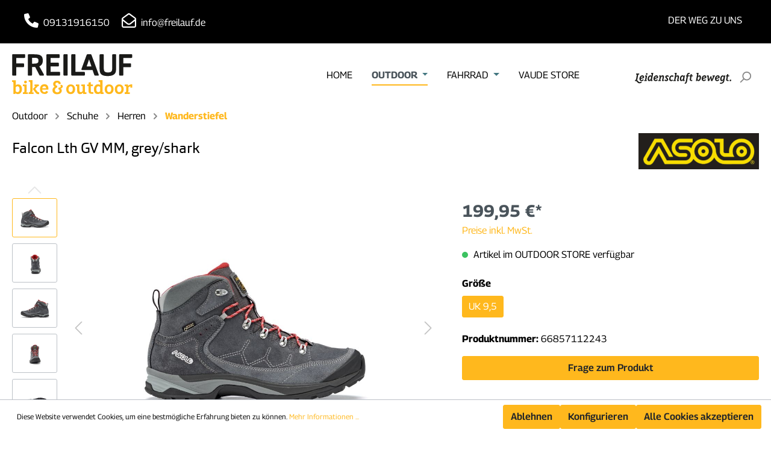

--- FILE ---
content_type: text/html; charset=UTF-8
request_url: https://schaufenster.freilauf.de/Falcon-Lth-GV-MM-grey-shark/66857112243
body_size: 19123
content:

<!DOCTYPE html>

<html lang="de-DE"
      itemscope="itemscope"
      itemtype="https://schema.org/WebPage">

                            
    <head>
                                    <meta charset="utf-8">
            
                            <meta name="viewport"
                      content="width=device-width, initial-scale=1, shrink-to-fit=no">
            
                            <meta name="author"
                      content=""/>
                <meta name="robots"
                      content="index,follow"/>
                <meta name="revisit-after"
                      content="15 days"/>
                <meta name="keywords"
                      content=""/>
                <meta name="description"
                      content="Falcon Lth GV MM, grey/shark"/>
            
                <meta property="og:type"
          content="product"/>
    <meta property="og:site_name"
          content="Freilauf"/>
    <meta property="og:url"
          content="https://schaufenster.freilauf.de/Falcon-Lth-GV-MM-grey-shark/66857112243"/>
    <meta property="og:title"
          content="Falcon Lth GV MM, grey/shark"/>

    <meta property="og:description"
          content="Falcon Lth GV MM, grey/shark"/>
    <meta property="og:image"
          content="https://schaufenster.freilauf.de/media/35/ea/75/1664230058/66857-falconlthgv_mm_greyshark_01.jpg"/>

            <meta property="product:brand"
              content="Asolo"/>
    
            <meta property="product:price:amount"
          content="199.95"/>
    <meta property="product:price:currency"
          content="EUR"/>
    <meta property="product:product_link"
          content="https://schaufenster.freilauf.de/Falcon-Lth-GV-MM-grey-shark/66857112243"/>

    <meta name="twitter:card"
          content="product"/>
    <meta name="twitter:site"
          content="Freilauf"/>
    <meta name="twitter:title"
          content="Falcon Lth GV MM, grey/shark"/>
    <meta name="twitter:description"
          content="Falcon Lth GV MM, grey/shark"/>
    <meta name="twitter:image"
          content="https://schaufenster.freilauf.de/media/35/ea/75/1664230058/66857-falconlthgv_mm_greyshark_01.jpg"/>

                            <meta itemprop="copyrightHolder"
                      content="Freilauf"/>
                <meta itemprop="copyrightYear"
                      content=""/>
                <meta itemprop="isFamilyFriendly"
                      content="false"/>
                <meta itemprop="image"
                      content="https://schaufenster.freilauf.de/media/63/cf/ca/1650461163/Logo_Freilauf.svg"/>
            
                                                
                    <link rel="shortcut icon"
                  href="https://schaufenster.freilauf.de/media/f7/87/8f/1693480772/favicon.ico">
        
                            
                            
            
    
    <link rel="canonical" href="https://schaufenster.freilauf.de/Falcon-Lth-GV-MM-grey-shark/66857112243" />

                    <title itemprop="name">Falcon Lth GV MM, grey/shark</title>
        
                                                                            <link rel="stylesheet"
                      href="https://schaufenster.freilauf.de/theme/6944394db45b85337796949165100f20/css/all.css?1761125278554148">
                                    

            <link rel="stylesheet" href="https://data.moori.net/fontawesome-free-5.15.4-web/css/all.min.css" crossorigin="anonymous"/>
    
            <link rel="stylesheet" href="https://schaufenster.freilauf.de/bundles/moorlfoundation/storefront/css/animate.css?167877920389270">
    
    
            <style>
            :root {
                --moorl-advanced-search-width: 600px;
            }
        </style>
    
                        <script>
        window.features = {"V6_5_0_0":false,"v6.5.0.0":false,"PERFORMANCE_TWEAKS":false,"performance.tweaks":false,"FEATURE_NEXT_1797":false,"feature.next.1797":false,"FEATURE_NEXT_16710":false,"feature.next.16710":false,"FEATURE_NEXT_13810":false,"feature.next.13810":false,"FEATURE_NEXT_13250":false,"feature.next.13250":false,"FEATURE_NEXT_17276":false,"feature.next.17276":false,"FEATURE_NEXT_16151":false,"feature.next.16151":false,"FEATURE_NEXT_16155":false,"feature.next.16155":false,"FEATURE_NEXT_19501":false,"feature.next.19501":false,"FEATURE_NEXT_15053":false,"feature.next.15053":false,"FEATURE_NEXT_18215":false,"feature.next.18215":false,"FEATURE_NEXT_15815":false,"feature.next.15815":false,"FEATURE_NEXT_14699":false,"feature.next.14699":false,"FEATURE_NEXT_15707":false,"feature.next.15707":false,"FEATURE_NEXT_14360":false,"feature.next.14360":false,"FEATURE_NEXT_15172":false,"feature.next.15172":false,"FEATURE_NEXT_14001":false,"feature.next.14001":false,"FEATURE_NEXT_7739":false,"feature.next.7739":false,"FEATURE_NEXT_16200":false,"feature.next.16200":false,"FEATURE_NEXT_13410":false,"feature.next.13410":false,"FEATURE_NEXT_15917":false,"feature.next.15917":false,"FEATURE_NEXT_15957":false,"feature.next.15957":false,"FEATURE_NEXT_13601":false,"feature.next.13601":false,"FEATURE_NEXT_16992":false,"feature.next.16992":false,"FEATURE_NEXT_7530":false,"feature.next.7530":false,"FEATURE_NEXT_16824":false,"feature.next.16824":false,"FEATURE_NEXT_16271":false,"feature.next.16271":false,"FEATURE_NEXT_15381":false,"feature.next.15381":false,"FEATURE_NEXT_17275":false,"feature.next.17275":false,"FEATURE_NEXT_17016":false,"feature.next.17016":false,"FEATURE_NEXT_16236":false,"feature.next.16236":false,"FEATURE_NEXT_16640":false,"feature.next.16640":false,"FEATURE_NEXT_17858":false,"feature.next.17858":false,"FEATURE_NEXT_6758":false,"feature.next.6758":false,"FEATURE_NEXT_19048":false,"feature.next.19048":false,"FEATURE_NEXT_19822":false,"feature.next.19822":false,"FEATURE_NEXT_18129":false,"feature.next.18129":false,"FEATURE_NEXT_19163":false,"feature.next.19163":false,"FEATURE_NEXT_18187":false,"feature.next.18187":false,"FEATURE_NEXT_17978":false,"feature.next.17978":false,"FEATURE_NEXT_11634":false,"feature.next.11634":false,"FEATURE_NEXT_21547":false,"feature.next.21547":false,"FEATURE_NEXT_22900":false,"feature.next.22900":false};
    </script>
        
                                                    
                            
            
                
                                    <script>
                    window.useDefaultCookieConsent = true;
                </script>
                    
            </head>

    <body class="is-ctl-product is-act-index">

                            <noscript class="noscript-main">
                
    <div role="alert"
         class="alert alert-info alert-has-icon">
                                                                                                                                                                        <span class="icon icon-info">
                        <svg xmlns="http://www.w3.org/2000/svg" xmlns:xlink="http://www.w3.org/1999/xlink" width="24" height="24" viewBox="0 0 24 24"><defs><path d="M12 7c.5523 0 1 .4477 1 1s-.4477 1-1 1-1-.4477-1-1 .4477-1 1-1zm1 9c0 .5523-.4477 1-1 1s-1-.4477-1-1v-5c0-.5523.4477-1 1-1s1 .4477 1 1v5zm11-4c0 6.6274-5.3726 12-12 12S0 18.6274 0 12 5.3726 0 12 0s12 5.3726 12 12zM12 2C6.4772 2 2 6.4772 2 12s4.4772 10 10 10 10-4.4772 10-10S17.5228 2 12 2z" id="icons-default-info" /></defs><use xlink:href="#icons-default-info" fill="#758CA3" fill-rule="evenodd" /></svg>
        </span>
    
                                        
                    <div class="alert-content-container">
                                                    
                                    <div class="alert-content">
                                                    Um unseren Shop in vollem Umfang nutzen zu können, empfehlen wir Ihnen Javascript in Ihrem Browser zu aktivieren.
                                            </div>
                
                                                                </div>
            </div>
            </noscript>
        
                    <header class="header-main">
                
<!-- Matomo -->
<script>
  var _paq = window._paq = window._paq || [];
  /* tracker methods like "setCustomDimension" should be called before "trackPageView" */
  _paq.push(["setCookieDomain", "*.www.freilauf.de"]);
  _paq.push(["setDoNotTrack", true]);
  _paq.push(["disableCookies"]);
  _paq.push(['trackPageView']);
  _paq.push(['enableLinkTracking']);
  (function() {
    var u="https://stats.globaldigital.de/";
    _paq.push(['setTrackerUrl', u+'matomo.php']);
    _paq.push(['setSiteId', '5']);
    var d=document, g=d.createElement('script'), s=d.getElementsByTagName('script')[0];
    g.async=true; g.src=u+'matomo.js'; s.parentNode.insertBefore(g,s);
  })();
</script>
<noscript><p><img src="https://stats.globaldigital.de/matomo.php?idsite=5&amp;rec=1" style="border:0;" alt="" /></p></noscript>
<!-- End Matomo Code -->
                 <div class="cms-sections">
                                            
            
            
            
                                        
                                    
                        
                                                                            
                        <div class="cms-section header-info pos-0 cms-section-default"
                     style="">

                            <div class="cms-section-default boxed">
        
                                
            
                
                
    
    
    
    
            
    
                
            
    <div class="cms-block  pos-0 cms-block-text-two-column"
         style="">
                            
                    <div class="cms-block-container"
                 style="padding: 22px 20px 22px 20px;">

                                    <div class="cms-block-container-row row cms-row ">
                                    
            
        <div class="col-md-6" data-cms-element-id="b3ff542f24304164a79043520da8fb1a">
                                
    <div class="cms-element-text">
                                                        <p><a class="tel-link" target="_self" href="tel:+499131916150"><i class="fa-solid fa-phone"></i> 09131916150</a> <a class="mail-link" target="_self" href="mailto:info@freilauf.de"><i class="fa-regular fa-envelope-open"></i> info@freilauf.de</a></p>
                                        </div>
                    </div>
    
            
        <div class="col-md-6" data-cms-element-id="d77bb4386a0d456683366319e54e63bc">
                                
    <div class="cms-element-text">
                                                        <ul><li><a target="_self" href="https://www.freilauf.de/der-weg-zu-uns">DER WEG ZU UNS</a></li></ul>
                                        </div>
                    </div>
                        </div>
                            </div>
            </div>

                            </div>
                </div>
            
                </div>
                            <div class="container">
                                        <div class="top-bar d-none d-lg-block">
        <nav class="top-bar-nav">
                                            
                
                                            
                
                                </nav>
    </div>
    
                <div class="row align-items-center header-row">
                            <div class="col-12 col-lg-auto header-logo-col">
                        <div class="header-logo-main">
                    <a class="header-logo-main-link"
               href="/"
               title="Zur Startseite wechseln">
                                    <picture class="header-logo-picture">
                                                                                
                                                                            
                                                                                    <img src="https://schaufenster.freilauf.de/media/63/cf/ca/1650461163/Logo_Freilauf.svg"
                                     alt="Zur Startseite wechseln"
                                     class="img-fluid header-logo-main-img"/>
                                                                        </picture>
                            </a>
            </div>
                </div>
            
                <div class="col-12 order-2 col-sm order-sm-1 header-search-col">
        <div class="row">
            <div class="col-sm-auto d-none d-sm-block d-lg-none">
                                    <div class="nav-main-toggle">
                                                    <button class="btn nav-main-toggle-btn header-actions-btn"
                                    type="button"
                                    data-offcanvas-menu="true"
                                    aria-label="Menü">
                                                                                                                                                                                    <span class="icon icon-stack">
                        <svg xmlns="http://www.w3.org/2000/svg" xmlns:xlink="http://www.w3.org/1999/xlink" width="24" height="24" viewBox="0 0 24 24"><defs><path d="M3 13c-.5523 0-1-.4477-1-1s.4477-1 1-1h18c.5523 0 1 .4477 1 1s-.4477 1-1 1H3zm0-7c-.5523 0-1-.4477-1-1s.4477-1 1-1h18c.5523 0 1 .4477 1 1s-.4477 1-1 1H3zm0 14c-.5523 0-1-.4477-1-1s.4477-1 1-1h18c.5523 0 1 .4477 1 1s-.4477 1-1 1H3z" id="icons-default-stack" /></defs><use xlink:href="#icons-default-stack" fill="#758CA3" fill-rule="evenodd" /></svg>
        </span>
    
                                                                </button>
                                            </div>
                            </div>
            <div class="col">
                
    <div class="main-navigation"
         id="mainNavigation"
         data-flyout-menu="true">
                    <div class="container">
                                    <nav class="nav main-navigation-menu"
                        itemscope="itemscope"
                        itemtype="http://schema.org/SiteNavigationElement">
                        
                                    <a class="nav-link main-navigation-link home-link"
            href="https://www.freilauf.de"
            itemprop="url"
            title="Home">
            <div class="main-navigation-link-text">
                <span itemprop="name">Home</span>
            </div>
        </a>
    
                                                    
                                                                                            
                                                                
                                            <a class="nav-link main-navigation-link active"
            href="https://schaufenster.freilauf.de/Outdoor/"
            itemprop="url"
            data-flyout-menu-trigger="30ac259a24924abb9fb21f7962f092af"                        title="Outdoor">
            <div class="main-navigation-link-text dropdown-toggle">
                <span itemprop="name">Outdoor</span>
            </div>
        </a>
                                                                                                
                                                                
                                            <a class="nav-link main-navigation-link"
            href="https://schaufenster.freilauf.de/Fahrrad/"
            itemprop="url"
            data-flyout-menu-trigger="ab3a763ffc92468c87da15ee7bf724e3"                        title="Fahrrad">
            <div class="main-navigation-link-text dropdown-toggle">
                <span itemprop="name">Fahrrad</span>
            </div>
        </a>
                                                                                                
                                                                
                                            <a class="nav-link main-navigation-link"
            href="https://www.vaude.com/de/de/haendlersuche/vaude-stores/vaude-store-erlangen.html/"
            itemprop="url"
                                    title="VAUDE Store">
            <div class="main-navigation-link-text ">
                <span itemprop="name">VAUDE Store</span>
            </div>
        </a>
                                                                            </nav>
                            </div>
        
                                                                                                                                                                                            
                                                <div class="navigation-flyouts">
                                                                                                                                                                <div class="navigation-flyout"
                                             data-flyout-menu-id="30ac259a24924abb9fb21f7962f092af">
                                            <div class="container">
                                                                                                                        <div class="row navigation-flyout-bar">
                            <div class="col">
                    <div class="navigation-flyout-category-link">
                                                                                    <a class="nav-link"
                                   href="https://schaufenster.freilauf.de/Outdoor/"
                                   itemprop="url"
                                   title="Outdoor">
                                                                            Zur Kategorie Outdoor
                                                                                                                                                        <span class="icon icon-arrow-right icon-primary">
                        <svg xmlns="http://www.w3.org/2000/svg" xmlns:xlink="http://www.w3.org/1999/xlink" width="16" height="16" viewBox="0 0 16 16"><defs><path id="icons-solid-arrow-right" d="M6.7071 6.2929c-.3905-.3905-1.0237-.3905-1.4142 0-.3905.3905-.3905 1.0237 0 1.4142l3 3c.3905.3905 1.0237.3905 1.4142 0l3-3c.3905-.3905.3905-1.0237 0-1.4142-.3905-.3905-1.0237-.3905-1.4142 0L9 8.5858l-2.2929-2.293z" /></defs><use transform="rotate(-90 9 8.5)" xlink:href="#icons-solid-arrow-right" fill="#758CA3" fill-rule="evenodd" /></svg>
        </span>
    
                                                                        </a>
                                                                        </div>
                </div>
            
                            <div class="col-auto">
                    <div class="navigation-flyout-close js-close-flyout-menu">
                                                                                                                                                                                                    <span class="icon icon-x">
                        <svg xmlns="http://www.w3.org/2000/svg" xmlns:xlink="http://www.w3.org/1999/xlink" width="24" height="24" viewBox="0 0 24 24"><defs><path d="m10.5858 12-7.293-7.2929c-.3904-.3905-.3904-1.0237 0-1.4142.3906-.3905 1.0238-.3905 1.4143 0L12 10.5858l7.2929-7.293c.3905-.3904 1.0237-.3904 1.4142 0 .3905.3906.3905 1.0238 0 1.4143L13.4142 12l7.293 7.2929c.3904.3905.3904 1.0237 0 1.4142-.3906.3905-1.0238.3905-1.4143 0L12 13.4142l-7.2929 7.293c-.3905.3904-1.0237.3904-1.4142 0-.3905-.3906-.3905-1.0238 0-1.4143L10.5858 12z" id="icons-default-x" /></defs><use xlink:href="#icons-default-x" fill="#758CA3" fill-rule="evenodd" /></svg>
        </span>
    
                                                                            </div>
                </div>
                    </div>
    
            <div class="row navigation-flyout-content">
                            <div class="col">
                    <div class="navigation-flyout-categories">
                                                        
                    
    
    <div class="row navigation-flyout-categories is-level-0">
                                            
                            <div class="col-3 navigation-flyout-col">
                                                                        <a class="nav-item nav-link navigation-flyout-link is-level-0"
                               href="https://schaufenster.freilauf.de/Outdoor/Angebote/"
                               itemprop="url"
                                                              title="Angebote">
                                <span itemprop="name">Angebote</span>
                            </a>
                                            
                                                                            
        
    
    <div class="navigation-flyout-categories is-level-1">
            </div>
                                                            </div>
                                                        
                            <div class="col-3 navigation-flyout-col">
                                                                        <a class="nav-item nav-link navigation-flyout-link is-level-0"
                               href="https://schaufenster.freilauf.de/Outdoor/Bekleidung/"
                               itemprop="url"
                                                              title="Bekleidung">
                                <span itemprop="name">Bekleidung</span>
                            </a>
                                            
                                                                            
        
    
    <div class="navigation-flyout-categories is-level-1">
                                            
                            <div class="navigation-flyout-col">
                                                                        <a class="nav-item nav-link navigation-flyout-link is-level-1"
                               href="https://schaufenster.freilauf.de/Outdoor/Bekleidung/Herren/"
                               itemprop="url"
                                                              title="Herren">
                                <span itemprop="name">Herren</span>
                            </a>
                                            
                                                                            
        
    
    <div class="navigation-flyout-categories is-level-2">
                                            
                            <div class="navigation-flyout-col">
                                                                        <a class="nav-item nav-link navigation-flyout-link is-level-2"
                               href="https://schaufenster.freilauf.de/Outdoor/Bekleidung/Herren/Regenbekleidung/"
                               itemprop="url"
                                                              title="Regenbekleidung">
                                <span itemprop="name">Regenbekleidung</span>
                            </a>
                                            
                                                                            
        
    
    <div class="navigation-flyout-categories is-level-3">
            </div>
                                                            </div>
                                                        
                            <div class="navigation-flyout-col">
                                                                        <a class="nav-item nav-link navigation-flyout-link is-level-2"
                               href="https://schaufenster.freilauf.de/Outdoor/Bekleidung/Herren/Hosen/"
                               itemprop="url"
                                                              title="Hosen">
                                <span itemprop="name">Hosen</span>
                            </a>
                                            
                                                                            
        
    
    <div class="navigation-flyout-categories is-level-3">
            </div>
                                                            </div>
                                                        
                            <div class="navigation-flyout-col">
                                                                        <a class="nav-item nav-link navigation-flyout-link is-level-2"
                               href="https://schaufenster.freilauf.de/Outdoor/Bekleidung/Herren/Isolatoren-Fleece-Jacken/"
                               itemprop="url"
                                                              title="Isolatoren+Fleece+Jacken">
                                <span itemprop="name">Isolatoren+Fleece+Jacken</span>
                            </a>
                                            
                                                                            
        
    
    <div class="navigation-flyout-categories is-level-3">
            </div>
                                                            </div>
                                                        
                            <div class="navigation-flyout-col">
                                                                        <a class="nav-item nav-link navigation-flyout-link is-level-2"
                               href="https://schaufenster.freilauf.de/Outdoor/Bekleidung/Herren/Waesche-T-Shirts/"
                               itemprop="url"
                                                              title="Wäsche+T-Shirts">
                                <span itemprop="name">Wäsche+T-Shirts</span>
                            </a>
                                            
                                                                            
        
    
    <div class="navigation-flyout-categories is-level-3">
            </div>
                                                            </div>
                                                        
                            <div class="navigation-flyout-col">
                                                                        <a class="nav-item nav-link navigation-flyout-link is-level-2"
                               href="https://schaufenster.freilauf.de/Outdoor/Bekleidung/Herren/Langarmshirts-Hemden/"
                               itemprop="url"
                                                              title="Langarmshirts+Hemden">
                                <span itemprop="name">Langarmshirts+Hemden</span>
                            </a>
                                            
                                                                            
        
    
    <div class="navigation-flyout-categories is-level-3">
            </div>
                                                            </div>
                        </div>
                                                            </div>
                                                        
                            <div class="navigation-flyout-col">
                                                                        <a class="nav-item nav-link navigation-flyout-link is-level-1"
                               href="https://schaufenster.freilauf.de/Outdoor/Bekleidung/Damen/"
                               itemprop="url"
                                                              title="Damen">
                                <span itemprop="name">Damen</span>
                            </a>
                                            
                                                                            
        
    
    <div class="navigation-flyout-categories is-level-2">
                                            
                            <div class="navigation-flyout-col">
                                                                        <a class="nav-item nav-link navigation-flyout-link is-level-2"
                               href="https://schaufenster.freilauf.de/Outdoor/Bekleidung/Damen/Waesche-T-Shirts/"
                               itemprop="url"
                                                              title="Wäsche+T-Shirts">
                                <span itemprop="name">Wäsche+T-Shirts</span>
                            </a>
                                            
                                                                            
        
    
    <div class="navigation-flyout-categories is-level-3">
            </div>
                                                            </div>
                                                        
                            <div class="navigation-flyout-col">
                                                                        <a class="nav-item nav-link navigation-flyout-link is-level-2"
                               href="https://schaufenster.freilauf.de/Outdoor/Bekleidung/Damen/Langarmshirts-Blusen/"
                               itemprop="url"
                                                              title="Langarmshirts+Blusen">
                                <span itemprop="name">Langarmshirts+Blusen</span>
                            </a>
                                            
                                                                            
        
    
    <div class="navigation-flyout-categories is-level-3">
            </div>
                                                            </div>
                                                        
                            <div class="navigation-flyout-col">
                                                                        <a class="nav-item nav-link navigation-flyout-link is-level-2"
                               href="https://schaufenster.freilauf.de/Outdoor/Bekleidung/Damen/Hosen-Roecke-Kleider/"
                               itemprop="url"
                                                              title="Hosen+Röcke+Kleider">
                                <span itemprop="name">Hosen+Röcke+Kleider</span>
                            </a>
                                            
                                                                            
        
    
    <div class="navigation-flyout-categories is-level-3">
            </div>
                                                            </div>
                                                        
                            <div class="navigation-flyout-col">
                                                                        <a class="nav-item nav-link navigation-flyout-link is-level-2"
                               href="https://schaufenster.freilauf.de/Outdoor/Bekleidung/Damen/Isolatoren-Fleece-Jacken/"
                               itemprop="url"
                                                              title="Isolatoren+Fleece+Jacken">
                                <span itemprop="name">Isolatoren+Fleece+Jacken</span>
                            </a>
                                            
                                                                            
        
    
    <div class="navigation-flyout-categories is-level-3">
            </div>
                                                            </div>
                                                        
                            <div class="navigation-flyout-col">
                                                                        <a class="nav-item nav-link navigation-flyout-link is-level-2"
                               href="https://schaufenster.freilauf.de/Outdoor/Bekleidung/Damen/Regenbekleidung/"
                               itemprop="url"
                                                              title="Regenbekleidung">
                                <span itemprop="name">Regenbekleidung</span>
                            </a>
                                            
                                                                            
        
    
    <div class="navigation-flyout-categories is-level-3">
            </div>
                                                            </div>
                        </div>
                                                            </div>
                                                        
                            <div class="navigation-flyout-col">
                                                                        <a class="nav-item nav-link navigation-flyout-link is-level-1"
                               href="https://schaufenster.freilauf.de/Outdoor/Bekleidung/Accessoires/"
                               itemprop="url"
                                                              title="Accessoires">
                                <span itemprop="name">Accessoires</span>
                            </a>
                                            
                                                                            
        
    
    <div class="navigation-flyout-categories is-level-2">
            </div>
                                                            </div>
                                                        
                            <div class="navigation-flyout-col">
                                                                        <a class="nav-item nav-link navigation-flyout-link is-level-1"
                               href="https://schaufenster.freilauf.de/Outdoor/Bekleidung/Muetzen-Huete-Schals/"
                               itemprop="url"
                                                              title="Mützen+Hüte+Schals">
                                <span itemprop="name">Mützen+Hüte+Schals</span>
                            </a>
                                            
                                                                            
        
    
    <div class="navigation-flyout-categories is-level-2">
            </div>
                                                            </div>
                                                        
                            <div class="navigation-flyout-col">
                                                                        <a class="nav-item nav-link navigation-flyout-link is-level-1"
                               href="https://schaufenster.freilauf.de/Outdoor/Bekleidung/Handschuhe-Socken/"
                               itemprop="url"
                                                              title="Handschuhe+Socken">
                                <span itemprop="name">Handschuhe+Socken</span>
                            </a>
                                            
                                                                            
        
    
    <div class="navigation-flyout-categories is-level-2">
            </div>
                                                            </div>
                                                        
                            <div class="navigation-flyout-col">
                                                                        <a class="nav-item nav-link navigation-flyout-link is-level-1"
                               href="https://schaufenster.freilauf.de/Outdoor/Bekleidung/Fahrradbekleidung-Fahrradschuhe/"
                               itemprop="url"
                                                              title="Fahrradbekleidung+Fahrradschuhe">
                                <span itemprop="name">Fahrradbekleidung+Fahrradschuhe</span>
                            </a>
                                            
                                                                            
        
    
    <div class="navigation-flyout-categories is-level-2">
            </div>
                                                            </div>
                        </div>
                                                            </div>
                                                        
                            <div class="col-3 navigation-flyout-col">
                                                                        <a class="nav-item nav-link navigation-flyout-link is-level-0"
                               href="https://schaufenster.freilauf.de/Outdoor/Klettern/"
                               itemprop="url"
                                                              title="Klettern">
                                <span itemprop="name">Klettern</span>
                            </a>
                                            
                                                                            
        
    
    <div class="navigation-flyout-categories is-level-1">
                                            
                            <div class="navigation-flyout-col">
                                                                        <a class="nav-item nav-link navigation-flyout-link is-level-1"
                               href="https://schaufenster.freilauf.de/Outdoor/Klettern/Kletterseile-Schlingen/"
                               itemprop="url"
                                                              title="Kletterseile+-Schlingen">
                                <span itemprop="name">Kletterseile+-Schlingen</span>
                            </a>
                                            
                                                                            
        
    
    <div class="navigation-flyout-categories is-level-2">
            </div>
                                                            </div>
                                                        
                            <div class="navigation-flyout-col">
                                                                        <a class="nav-item nav-link navigation-flyout-link is-level-1"
                               href="https://schaufenster.freilauf.de/Outdoor/Klettern/Alpinausruestung-Eisklettern/"
                               itemprop="url"
                                                              title="Alpinausrüstung+Eisklettern">
                                <span itemprop="name">Alpinausrüstung+Eisklettern</span>
                            </a>
                                            
                                                                            
        
    
    <div class="navigation-flyout-categories is-level-2">
            </div>
                                                            </div>
                                                        
                            <div class="navigation-flyout-col">
                                                                        <a class="nav-item nav-link navigation-flyout-link is-level-1"
                               href="https://schaufenster.freilauf.de/Outdoor/Klettern/Klettergurte-Kletterhelme/"
                               itemprop="url"
                                                              title="Klettergurte+Kletterhelme">
                                <span itemprop="name">Klettergurte+Kletterhelme</span>
                            </a>
                                            
                                                                            
        
    
    <div class="navigation-flyout-categories is-level-2">
            </div>
                                                            </div>
                                                        
                            <div class="navigation-flyout-col">
                                                                        <a class="nav-item nav-link navigation-flyout-link is-level-1"
                               href="https://schaufenster.freilauf.de/Outdoor/Klettern/Kletterzubehoer/"
                               itemprop="url"
                                                              title="Kletterzubehör">
                                <span itemprop="name">Kletterzubehör</span>
                            </a>
                                            
                                                                            
        
    
    <div class="navigation-flyout-categories is-level-2">
            </div>
                                                            </div>
                                                        
                            <div class="navigation-flyout-col">
                                                                        <a class="nav-item nav-link navigation-flyout-link is-level-1"
                               href="https://schaufenster.freilauf.de/Outdoor/Klettern/Kletterschuhe/"
                               itemprop="url"
                                                              title="Kletterschuhe">
                                <span itemprop="name">Kletterschuhe</span>
                            </a>
                                            
                                                                            
        
    
    <div class="navigation-flyout-categories is-level-2">
            </div>
                                                            </div>
                                                        
                            <div class="navigation-flyout-col">
                                                                        <a class="nav-item nav-link navigation-flyout-link is-level-1"
                               href="https://schaufenster.freilauf.de/Outdoor/Klettern/Karabiner-Sicherungsgeraete/"
                               itemprop="url"
                                                              title="Karabiner+Sicherungsgeräte">
                                <span itemprop="name">Karabiner+Sicherungsgeräte</span>
                            </a>
                                            
                                                                            
        
    
    <div class="navigation-flyout-categories is-level-2">
            </div>
                                                            </div>
                        </div>
                                                            </div>
                                                        
                            <div class="col-3 navigation-flyout-col">
                                                                        <a class="nav-item nav-link navigation-flyout-link is-level-0"
                               href="https://schaufenster.freilauf.de/Outdoor/Tragen/"
                               itemprop="url"
                                                              title="Tragen">
                                <span itemprop="name">Tragen</span>
                            </a>
                                            
                                                                            
        
    
    <div class="navigation-flyout-categories is-level-1">
                                            
                            <div class="navigation-flyout-col">
                                                                        <a class="nav-item nav-link navigation-flyout-link is-level-1"
                               href="https://schaufenster.freilauf.de/Outdoor/Tragen/Daypacks/"
                               itemprop="url"
                                                              title="Daypacks">
                                <span itemprop="name">Daypacks</span>
                            </a>
                                            
                                                                            
        
    
    <div class="navigation-flyout-categories is-level-2">
            </div>
                                                            </div>
                                                        
                            <div class="navigation-flyout-col">
                                                                        <a class="nav-item nav-link navigation-flyout-link is-level-1"
                               href="https://schaufenster.freilauf.de/Outdoor/Tragen/Rucksaecke-bis-49L/"
                               itemprop="url"
                                                              title="Rucksäcke bis 49L">
                                <span itemprop="name">Rucksäcke bis 49L</span>
                            </a>
                                            
                                                                            
        
    
    <div class="navigation-flyout-categories is-level-2">
            </div>
                                                            </div>
                                                        
                            <div class="navigation-flyout-col">
                                                                        <a class="nav-item nav-link navigation-flyout-link is-level-1"
                               href="https://schaufenster.freilauf.de/Outdoor/Tragen/Rucksaecke-ab-50L/"
                               itemprop="url"
                                                              title="Rucksäcke ab 50L">
                                <span itemprop="name">Rucksäcke ab 50L</span>
                            </a>
                                            
                                                                            
        
    
    <div class="navigation-flyout-categories is-level-2">
            </div>
                                                            </div>
                                                        
                            <div class="navigation-flyout-col">
                                                                        <a class="nav-item nav-link navigation-flyout-link is-level-1"
                               href="https://schaufenster.freilauf.de/Outdoor/Tragen/Taschen-Duffels/"
                               itemprop="url"
                                                              title="Taschen+Duffels">
                                <span itemprop="name">Taschen+Duffels</span>
                            </a>
                                            
                                                                            
        
    
    <div class="navigation-flyout-categories is-level-2">
            </div>
                                                            </div>
                        </div>
                                                            </div>
                                                        
                            <div class="col-3 navigation-flyout-col">
                                                                        <a class="nav-item nav-link navigation-flyout-link is-level-0 active"
                               href="https://schaufenster.freilauf.de/Outdoor/Schuhe/"
                               itemprop="url"
                                                              title="Schuhe">
                                <span itemprop="name">Schuhe</span>
                            </a>
                                            
                                                                            
        
    
    <div class="navigation-flyout-categories is-level-1">
                                            
                            <div class="navigation-flyout-col">
                                                                        <a class="nav-item nav-link navigation-flyout-link is-level-1 active"
                               href="https://schaufenster.freilauf.de/Outdoor/Schuhe/Herren/"
                               itemprop="url"
                                                              title="Herren">
                                <span itemprop="name">Herren</span>
                            </a>
                                            
                                                                            
        
    
    <div class="navigation-flyout-categories is-level-2">
                                            
                            <div class="navigation-flyout-col">
                                                                        <a class="nav-item nav-link navigation-flyout-link is-level-2"
                               href="https://schaufenster.freilauf.de/Outdoor/Schuhe/Herren/Sandalen-Zehensteg/"
                               itemprop="url"
                                                              title="Sandalen+Zehensteg">
                                <span itemprop="name">Sandalen+Zehensteg</span>
                            </a>
                                            
                                                                            
        
    
    <div class="navigation-flyout-categories is-level-3">
            </div>
                                                            </div>
                                                        
                            <div class="navigation-flyout-col">
                                                                        <a class="nav-item nav-link navigation-flyout-link is-level-2"
                               href="https://schaufenster.freilauf.de/Outdoor/Schuhe/Herren/Halbschuhe/"
                               itemprop="url"
                                                              title="Halbschuhe">
                                <span itemprop="name">Halbschuhe</span>
                            </a>
                                            
                                                                            
        
    
    <div class="navigation-flyout-categories is-level-3">
            </div>
                                                            </div>
                                                        
                            <div class="navigation-flyout-col">
                                                                        <a class="nav-item nav-link navigation-flyout-link is-level-2 active"
                               href="https://schaufenster.freilauf.de/Outdoor/Schuhe/Herren/Wanderstiefel/"
                               itemprop="url"
                                                              title="Wanderstiefel">
                                <span itemprop="name">Wanderstiefel</span>
                            </a>
                                            
                                                                            
        
    
    <div class="navigation-flyout-categories is-level-3">
            </div>
                                                            </div>
                        </div>
                                                            </div>
                                                        
                            <div class="navigation-flyout-col">
                                                                        <a class="nav-item nav-link navigation-flyout-link is-level-1"
                               href="https://schaufenster.freilauf.de/Outdoor/Schuhe/Damen/"
                               itemprop="url"
                                                              title="Damen">
                                <span itemprop="name">Damen</span>
                            </a>
                                            
                                                                            
        
    
    <div class="navigation-flyout-categories is-level-2">
                                            
                            <div class="navigation-flyout-col">
                                                                        <a class="nav-item nav-link navigation-flyout-link is-level-2"
                               href="https://schaufenster.freilauf.de/Outdoor/Schuhe/Damen/Halbschuhe/"
                               itemprop="url"
                                                              title="Halbschuhe">
                                <span itemprop="name">Halbschuhe</span>
                            </a>
                                            
                                                                            
        
    
    <div class="navigation-flyout-categories is-level-3">
            </div>
                                                            </div>
                                                        
                            <div class="navigation-flyout-col">
                                                                        <a class="nav-item nav-link navigation-flyout-link is-level-2"
                               href="https://schaufenster.freilauf.de/Outdoor/Schuhe/Damen/Sandalen-Zehensteg/"
                               itemprop="url"
                                                              title="Sandalen+Zehensteg">
                                <span itemprop="name">Sandalen+Zehensteg</span>
                            </a>
                                            
                                                                            
        
    
    <div class="navigation-flyout-categories is-level-3">
            </div>
                                                            </div>
                                                        
                            <div class="navigation-flyout-col">
                                                                        <a class="nav-item nav-link navigation-flyout-link is-level-2"
                               href="https://schaufenster.freilauf.de/Outdoor/Schuhe/Damen/Wanderstiefel/"
                               itemprop="url"
                                                              title="Wanderstiefel">
                                <span itemprop="name">Wanderstiefel</span>
                            </a>
                                            
                                                                            
        
    
    <div class="navigation-flyout-categories is-level-3">
            </div>
                                                            </div>
                        </div>
                                                            </div>
                        </div>
                                                            </div>
                                                        
                            <div class="col-3 navigation-flyout-col">
                                                                        <a class="nav-item nav-link navigation-flyout-link is-level-0"
                               href="https://schaufenster.freilauf.de/Outdoor/Reise/"
                               itemprop="url"
                                                              title="Reise">
                                <span itemprop="name">Reise</span>
                            </a>
                                            
                                                                            
        
    
    <div class="navigation-flyout-categories is-level-1">
                                            
                            <div class="navigation-flyout-col">
                                                                        <a class="nav-item nav-link navigation-flyout-link is-level-1"
                               href="https://schaufenster.freilauf.de/Outdoor/Reise/Wander-Campingzubehoer/"
                               itemprop="url"
                                                              title="Wander-+Campingzubehör">
                                <span itemprop="name">Wander-+Campingzubehör</span>
                            </a>
                                            
                                                                            
        
    
    <div class="navigation-flyout-categories is-level-2">
            </div>
                                                            </div>
                                                        
                            <div class="navigation-flyout-col">
                                                                        <a class="nav-item nav-link navigation-flyout-link is-level-1"
                               href="https://schaufenster.freilauf.de/Outdoor/Reise/Organisation-Verpacken/"
                               itemprop="url"
                                                              title="Organisation+Verpacken">
                                <span itemprop="name">Organisation+Verpacken</span>
                            </a>
                                            
                                                                            
        
    
    <div class="navigation-flyout-categories is-level-2">
            </div>
                                                            </div>
                                                        
                            <div class="navigation-flyout-col">
                                                                        <a class="nav-item nav-link navigation-flyout-link is-level-1"
                               href="https://schaufenster.freilauf.de/Outdoor/Reise/Kulturbeutel-Handtuecher-Erste-Hilfe/"
                               itemprop="url"
                                                              title="Kulturbeutel+Handtücher+Erste Hilfe">
                                <span itemprop="name">Kulturbeutel+Handtücher+Erste Hilfe</span>
                            </a>
                                            
                                                                            
        
    
    <div class="navigation-flyout-categories is-level-2">
            </div>
                                                            </div>
                                                        
                            <div class="navigation-flyout-col">
                                                                        <a class="nav-item nav-link navigation-flyout-link is-level-1"
                               href="https://schaufenster.freilauf.de/Outdoor/Reise/Lampen-Leuchten/"
                               itemprop="url"
                                                              title="Lampen+Leuchten">
                                <span itemprop="name">Lampen+Leuchten</span>
                            </a>
                                            
                                                                            
        
    
    <div class="navigation-flyout-categories is-level-2">
            </div>
                                                            </div>
                                                        
                            <div class="navigation-flyout-col">
                                                                        <a class="nav-item nav-link navigation-flyout-link is-level-1"
                               href="https://schaufenster.freilauf.de/Outdoor/Reise/Flaschen-Trinksysteme/"
                               itemprop="url"
                                                              title="Flaschen+Trinksysteme">
                                <span itemprop="name">Flaschen+Trinksysteme</span>
                            </a>
                                            
                                                                            
        
    
    <div class="navigation-flyout-categories is-level-2">
            </div>
                                                            </div>
                                                        
                            <div class="navigation-flyout-col">
                                                                        <a class="nav-item nav-link navigation-flyout-link is-level-1"
                               href="https://schaufenster.freilauf.de/Outdoor/Reise/Drogerie-Koerperpflege/"
                               itemprop="url"
                                                              title="Drogerie+Körperpflege">
                                <span itemprop="name">Drogerie+Körperpflege</span>
                            </a>
                                            
                                                                            
        
    
    <div class="navigation-flyout-categories is-level-2">
            </div>
                                                            </div>
                                                        
                            <div class="navigation-flyout-col">
                                                                        <a class="nav-item nav-link navigation-flyout-link is-level-1"
                               href="https://schaufenster.freilauf.de/Outdoor/Reise/Campingmoebel-Zubehoer/"
                               itemprop="url"
                                                              title="Campingmöbel+Zubehör">
                                <span itemprop="name">Campingmöbel+Zubehör</span>
                            </a>
                                            
                                                                            
        
    
    <div class="navigation-flyout-categories is-level-2">
            </div>
                                                            </div>
                                                        
                            <div class="navigation-flyout-col">
                                                                        <a class="nav-item nav-link navigation-flyout-link is-level-1"
                               href="https://schaufenster.freilauf.de/Outdoor/Reise/Pflegemittel-Brennstoffe/"
                               itemprop="url"
                                                              title="Pflegemittel+Brennstoffe">
                                <span itemprop="name">Pflegemittel+Brennstoffe</span>
                            </a>
                                            
                                                                            
        
    
    <div class="navigation-flyout-categories is-level-2">
            </div>
                                                            </div>
                        </div>
                                                            </div>
                                                        
                            <div class="col-3 navigation-flyout-col">
                                                                        <a class="nav-item nav-link navigation-flyout-link is-level-0"
                               href="https://schaufenster.freilauf.de/Outdoor/Schlafen/"
                               itemprop="url"
                                                              title="Schlafen">
                                <span itemprop="name">Schlafen</span>
                            </a>
                                            
                                                                            
        
    
    <div class="navigation-flyout-categories is-level-1">
                                            
                            <div class="navigation-flyout-col">
                                                                        <a class="nav-item nav-link navigation-flyout-link is-level-1"
                               href="https://schaufenster.freilauf.de/Outdoor/Schlafen/Kunstfaserschlafsaecke/"
                               itemprop="url"
                                                              title="Kunstfaserschlafsäcke">
                                <span itemprop="name">Kunstfaserschlafsäcke</span>
                            </a>
                                            
                                                                            
        
    
    <div class="navigation-flyout-categories is-level-2">
            </div>
                                                            </div>
                                                        
                            <div class="navigation-flyout-col">
                                                                        <a class="nav-item nav-link navigation-flyout-link is-level-1"
                               href="https://schaufenster.freilauf.de/Outdoor/Schlafen/Isomatten-Kissen-Blankets/"
                               itemprop="url"
                                                              title="Isomatten+Kissen+Blankets">
                                <span itemprop="name">Isomatten+Kissen+Blankets</span>
                            </a>
                                            
                                                                            
        
    
    <div class="navigation-flyout-categories is-level-2">
            </div>
                                                            </div>
                                                        
                            <div class="navigation-flyout-col">
                                                                        <a class="nav-item nav-link navigation-flyout-link is-level-1"
                               href="https://schaufenster.freilauf.de/Outdoor/Schlafen/Huettenschlafsaecke-Inlets/"
                               itemprop="url"
                                                              title="Hüttenschlafsäcke+Inlets">
                                <span itemprop="name">Hüttenschlafsäcke+Inlets</span>
                            </a>
                                            
                                                                            
        
    
    <div class="navigation-flyout-categories is-level-2">
            </div>
                                                            </div>
                                                        
                            <div class="navigation-flyout-col">
                                                                        <a class="nav-item nav-link navigation-flyout-link is-level-1"
                               href="https://schaufenster.freilauf.de/Outdoor/Schlafen/Daunenschlafsaecke/"
                               itemprop="url"
                                                              title="Daunenschlafsäcke">
                                <span itemprop="name">Daunenschlafsäcke</span>
                            </a>
                                            
                                                                            
        
    
    <div class="navigation-flyout-categories is-level-2">
            </div>
                                                            </div>
                                                        
                            <div class="navigation-flyout-col">
                                                                        <a class="nav-item nav-link navigation-flyout-link is-level-1"
                               href="https://schaufenster.freilauf.de/Outdoor/Schlafen/Zelte-Biwak-Haengematten-Moskitonetze/"
                               itemprop="url"
                                                              title="Zelte+Biwak+Hängematten+Moskitonetze">
                                <span itemprop="name">Zelte+Biwak+Hängematten+Moskitonetze</span>
                            </a>
                                            
                                                                            
        
    
    <div class="navigation-flyout-categories is-level-2">
            </div>
                                                            </div>
                        </div>
                                                            </div>
                                                        
                            <div class="col-3 navigation-flyout-col">
                                                                        <a class="nav-item nav-link navigation-flyout-link is-level-0"
                               href="https://schaufenster.freilauf.de/Outdoor/Outdoorkueche/"
                               itemprop="url"
                                                              title="Outdoorküche">
                                <span itemprop="name">Outdoorküche</span>
                            </a>
                                            
                                                                            
        
    
    <div class="navigation-flyout-categories is-level-1">
                                            
                            <div class="navigation-flyout-col">
                                                                        <a class="nav-item nav-link navigation-flyout-link is-level-1"
                               href="https://schaufenster.freilauf.de/Outdoor/Outdoorkueche/Outdoorkueche-Brotdosen/"
                               itemprop="url"
                                                              title="Outdoorküche+Brotdosen">
                                <span itemprop="name">Outdoorküche+Brotdosen</span>
                            </a>
                                            
                                                                            
        
    
    <div class="navigation-flyout-categories is-level-2">
            </div>
                                                            </div>
                                                        
                            <div class="navigation-flyout-col">
                                                                        <a class="nav-item nav-link navigation-flyout-link is-level-1"
                               href="https://schaufenster.freilauf.de/Outdoor/Outdoorkueche/Kocher-Zubehoer/"
                               itemprop="url"
                                                              title="Kocher+Zubehör">
                                <span itemprop="name">Kocher+Zubehör</span>
                            </a>
                                            
                                                                            
        
    
    <div class="navigation-flyout-categories is-level-2">
            </div>
                                                            </div>
                                                        
                            <div class="navigation-flyout-col">
                                                                        <a class="nav-item nav-link navigation-flyout-link is-level-1"
                               href="https://schaufenster.freilauf.de/Outdoor/Outdoorkueche/Nahrungsmittel/"
                               itemprop="url"
                                                              title="Nahrungsmittel">
                                <span itemprop="name">Nahrungsmittel</span>
                            </a>
                                            
                                                                            
        
    
    <div class="navigation-flyout-categories is-level-2">
            </div>
                                                            </div>
                                                        
                            <div class="navigation-flyout-col">
                                                                        <a class="nav-item nav-link navigation-flyout-link is-level-1"
                               href="https://schaufenster.freilauf.de/Outdoor/Outdoorkueche/Messer-Werkzeuge/"
                               itemprop="url"
                                                              title="Messer+Werkzeuge">
                                <span itemprop="name">Messer+Werkzeuge</span>
                            </a>
                                            
                                                                            
        
    
    <div class="navigation-flyout-categories is-level-2">
            </div>
                                                            </div>
                        </div>
                                                            </div>
                        </div>
                                            </div>
                </div>
            
                                                </div>
                                                                                                </div>
                                        </div>
                                                                                                                                                                                                            <div class="navigation-flyout"
                                             data-flyout-menu-id="ab3a763ffc92468c87da15ee7bf724e3">
                                            <div class="container">
                                                                                                                        <div class="row navigation-flyout-bar">
                            <div class="col">
                    <div class="navigation-flyout-category-link">
                                                                                    <a class="nav-link"
                                   href="https://schaufenster.freilauf.de/Fahrrad/"
                                   itemprop="url"
                                   title="Fahrrad">
                                                                            Zur Kategorie Fahrrad
                                                                                                                                                        <span class="icon icon-arrow-right icon-primary">
                        <svg xmlns="http://www.w3.org/2000/svg" xmlns:xlink="http://www.w3.org/1999/xlink" width="16" height="16" viewBox="0 0 16 16"><defs><path id="icons-solid-arrow-right" d="M6.7071 6.2929c-.3905-.3905-1.0237-.3905-1.4142 0-.3905.3905-.3905 1.0237 0 1.4142l3 3c.3905.3905 1.0237.3905 1.4142 0l3-3c.3905-.3905.3905-1.0237 0-1.4142-.3905-.3905-1.0237-.3905-1.4142 0L9 8.5858l-2.2929-2.293z" /></defs><use transform="rotate(-90 9 8.5)" xlink:href="#icons-solid-arrow-right" fill="#758CA3" fill-rule="evenodd" /></svg>
        </span>
    
                                                                        </a>
                                                                        </div>
                </div>
            
                            <div class="col-auto">
                    <div class="navigation-flyout-close js-close-flyout-menu">
                                                                                                                                                                                                    <span class="icon icon-x">
                        <svg xmlns="http://www.w3.org/2000/svg" xmlns:xlink="http://www.w3.org/1999/xlink" width="24" height="24" viewBox="0 0 24 24"><defs><path d="m10.5858 12-7.293-7.2929c-.3904-.3905-.3904-1.0237 0-1.4142.3906-.3905 1.0238-.3905 1.4143 0L12 10.5858l7.2929-7.293c.3905-.3904 1.0237-.3904 1.4142 0 .3905.3906.3905 1.0238 0 1.4143L13.4142 12l7.293 7.2929c.3904.3905.3904 1.0237 0 1.4142-.3906.3905-1.0238.3905-1.4143 0L12 13.4142l-7.2929 7.293c-.3905.3904-1.0237.3904-1.4142 0-.3905-.3906-.3905-1.0238 0-1.4143L10.5858 12z" id="icons-default-x" /></defs><use xlink:href="#icons-default-x" fill="#758CA3" fill-rule="evenodd" /></svg>
        </span>
    
                                                                            </div>
                </div>
                    </div>
    
            <div class="row navigation-flyout-content">
                            <div class="col">
                    <div class="navigation-flyout-categories">
                                                        
                    
    
    <div class="row navigation-flyout-categories is-level-0">
                                            
                            <div class="col-3 navigation-flyout-col">
                                                                        <a class="nav-item nav-link navigation-flyout-link is-level-0"
                               href="https://schaufenster.freilauf.de/Fahrrad/Angebote/"
                               itemprop="url"
                                                              title="Angebote">
                                <span itemprop="name">Angebote</span>
                            </a>
                                            
                                                                            
        
    
    <div class="navigation-flyout-categories is-level-1">
            </div>
                                                            </div>
                                                        
                            <div class="col-3 navigation-flyout-col">
                                                                        <a class="nav-item nav-link navigation-flyout-link is-level-0"
                               href="https://schaufenster.freilauf.de/Fahrrad/Fahrraeder/"
                               itemprop="url"
                                                              title="Fahrräder">
                                <span itemprop="name">Fahrräder</span>
                            </a>
                                            
                                                                            
        
    
    <div class="navigation-flyout-categories is-level-1">
                                            
                            <div class="navigation-flyout-col">
                                                                        <a class="nav-item nav-link navigation-flyout-link is-level-1"
                               href="https://schaufenster.freilauf.de/Fahrrad/Fahrraeder/Kinderraeder-Einraeder/"
                               itemprop="url"
                                                              title="Kinderräder+Einräder">
                                <span itemprop="name">Kinderräder+Einräder</span>
                            </a>
                                            
                                                                            
        
    
    <div class="navigation-flyout-categories is-level-2">
            </div>
                                                            </div>
                                                        
                            <div class="navigation-flyout-col">
                                                                        <a class="nav-item nav-link navigation-flyout-link is-level-1"
                               href="https://schaufenster.freilauf.de/Fahrrad/Fahrraeder/Sonstige-Raeder/"
                               itemprop="url"
                                                              title="Sonstige Räder">
                                <span itemprop="name">Sonstige Räder</span>
                            </a>
                                            
                                                                            
        
    
    <div class="navigation-flyout-categories is-level-2">
            </div>
                                                            </div>
                                                        
                            <div class="navigation-flyout-col">
                                                                        <a class="nav-item nav-link navigation-flyout-link is-level-1"
                               href="https://schaufenster.freilauf.de/Fahrrad/Fahrraeder/Cityraeder/"
                               itemprop="url"
                                                              title="Cityräder">
                                <span itemprop="name">Cityräder</span>
                            </a>
                                            
                                                                            
        
    
    <div class="navigation-flyout-categories is-level-2">
            </div>
                                                            </div>
                                                        
                            <div class="navigation-flyout-col">
                                                                        <a class="nav-item nav-link navigation-flyout-link is-level-1"
                               href="https://schaufenster.freilauf.de/Fahrrad/Fahrraeder/Trekkingraeder/"
                               itemprop="url"
                                                              title="Trekkingräder">
                                <span itemprop="name">Trekkingräder</span>
                            </a>
                                            
                                                                            
        
    
    <div class="navigation-flyout-categories is-level-2">
            </div>
                                                            </div>
                                                        
                            <div class="navigation-flyout-col">
                                                                        <a class="nav-item nav-link navigation-flyout-link is-level-1"
                               href="https://schaufenster.freilauf.de/Fahrrad/Fahrraeder/MTB-Hardtail/"
                               itemprop="url"
                                                              title="MTB-Hardtail">
                                <span itemprop="name">MTB-Hardtail</span>
                            </a>
                                            
                                                                            
        
    
    <div class="navigation-flyout-categories is-level-2">
            </div>
                                                            </div>
                                                        
                            <div class="navigation-flyout-col">
                                                                        <a class="nav-item nav-link navigation-flyout-link is-level-1"
                               href="https://schaufenster.freilauf.de/Fahrrad/Fahrraeder/MTB-Fully/"
                               itemprop="url"
                                                              title="MTB-Fully">
                                <span itemprop="name">MTB-Fully</span>
                            </a>
                                            
                                                                            
        
    
    <div class="navigation-flyout-categories is-level-2">
            </div>
                                                            </div>
                                                        
                            <div class="navigation-flyout-col">
                                                                        <a class="nav-item nav-link navigation-flyout-link is-level-1"
                               href="https://schaufenster.freilauf.de/Fahrrad/Fahrraeder/Rennraeder/"
                               itemprop="url"
                                                              title="Rennräder">
                                <span itemprop="name">Rennräder</span>
                            </a>
                                            
                                                                            
        
    
    <div class="navigation-flyout-categories is-level-2">
            </div>
                                                            </div>
                                                        
                            <div class="navigation-flyout-col">
                                                                        <a class="nav-item nav-link navigation-flyout-link is-level-1"
                               href="https://schaufenster.freilauf.de/Fahrrad/Fahrraeder/Gravelbikes/"
                               itemprop="url"
                                                              title="Gravelbikes">
                                <span itemprop="name">Gravelbikes</span>
                            </a>
                                            
                                                                            
        
    
    <div class="navigation-flyout-categories is-level-2">
            </div>
                                                            </div>
                                                        
                            <div class="navigation-flyout-col">
                                                                        <a class="nav-item nav-link navigation-flyout-link is-level-1"
                               href="https://schaufenster.freilauf.de/Fahrrad/Fahrraeder/Faltraeder/"
                               itemprop="url"
                                                              title="Falträder">
                                <span itemprop="name">Falträder</span>
                            </a>
                                            
                                                                            
        
    
    <div class="navigation-flyout-categories is-level-2">
            </div>
                                                            </div>
                        </div>
                                                            </div>
                                                        
                            <div class="col-3 navigation-flyout-col">
                                                                        <a class="nav-item nav-link navigation-flyout-link is-level-0"
                               href="https://schaufenster.freilauf.de/Fahrrad/E-Bikes/"
                               itemprop="url"
                                                              title="E-Bikes">
                                <span itemprop="name">E-Bikes</span>
                            </a>
                                            
                                                                            
        
    
    <div class="navigation-flyout-categories is-level-1">
                                            
                            <div class="navigation-flyout-col">
                                                                        <a class="nav-item nav-link navigation-flyout-link is-level-1"
                               href="https://schaufenster.freilauf.de/Fahrrad/E-Bikes/E-Cityraeder/"
                               itemprop="url"
                                                              title="E-Cityräder">
                                <span itemprop="name">E-Cityräder</span>
                            </a>
                                            
                                                                            
        
    
    <div class="navigation-flyout-categories is-level-2">
            </div>
                                                            </div>
                                                        
                            <div class="navigation-flyout-col">
                                                                        <a class="nav-item nav-link navigation-flyout-link is-level-1"
                               href="https://schaufenster.freilauf.de/Fahrrad/E-Bikes/E-Trekkingraeder/"
                               itemprop="url"
                                                              title="E-Trekkingräder">
                                <span itemprop="name">E-Trekkingräder</span>
                            </a>
                                            
                                                                            
        
    
    <div class="navigation-flyout-categories is-level-2">
            </div>
                                                            </div>
                                                        
                            <div class="navigation-flyout-col">
                                                                        <a class="nav-item nav-link navigation-flyout-link is-level-1"
                               href="https://schaufenster.freilauf.de/Fahrrad/E-Bikes/E-Lastenraeder/"
                               itemprop="url"
                                                              title="E-Lastenräder">
                                <span itemprop="name">E-Lastenräder</span>
                            </a>
                                            
                                                                            
        
    
    <div class="navigation-flyout-categories is-level-2">
            </div>
                                                            </div>
                                                        
                            <div class="navigation-flyout-col">
                                                                        <a class="nav-item nav-link navigation-flyout-link is-level-1"
                               href="https://schaufenster.freilauf.de/Fahrrad/E-Bikes/E-Faltraeder/"
                               itemprop="url"
                                                              title="E-Falträder">
                                <span itemprop="name">E-Falträder</span>
                            </a>
                                            
                                                                            
        
    
    <div class="navigation-flyout-categories is-level-2">
            </div>
                                                            </div>
                                                        
                            <div class="navigation-flyout-col">
                                                                        <a class="nav-item nav-link navigation-flyout-link is-level-1"
                               href="https://schaufenster.freilauf.de/Fahrrad/E-Bikes/E-MTB-Hardtail/"
                               itemprop="url"
                                                              title="E-MTB-Hardtail">
                                <span itemprop="name">E-MTB-Hardtail</span>
                            </a>
                                            
                                                                            
        
    
    <div class="navigation-flyout-categories is-level-2">
            </div>
                                                            </div>
                                                        
                            <div class="navigation-flyout-col">
                                                                        <a class="nav-item nav-link navigation-flyout-link is-level-1"
                               href="https://schaufenster.freilauf.de/Fahrrad/E-Bikes/E-MTB-Fully/"
                               itemprop="url"
                                                              title="E-MTB-Fully">
                                <span itemprop="name">E-MTB-Fully</span>
                            </a>
                                            
                                                                            
        
    
    <div class="navigation-flyout-categories is-level-2">
            </div>
                                                            </div>
                                                        
                            <div class="navigation-flyout-col">
                                                                        <a class="nav-item nav-link navigation-flyout-link is-level-1"
                               href="https://schaufenster.freilauf.de/Fahrrad/E-Bikes/E-Gravelbikes/"
                               itemprop="url"
                                                              title="E-Gravelbikes">
                                <span itemprop="name">E-Gravelbikes</span>
                            </a>
                                            
                                                                            
        
    
    <div class="navigation-flyout-categories is-level-2">
            </div>
                                                            </div>
                                                        
                            <div class="navigation-flyout-col">
                                                                        <a class="nav-item nav-link navigation-flyout-link is-level-1"
                               href="https://schaufenster.freilauf.de/Fahrrad/E-Bikes/Sonstige-E-Bikes/"
                               itemprop="url"
                                                              title="Sonstige E-Bikes">
                                <span itemprop="name">Sonstige E-Bikes</span>
                            </a>
                                            
                                                                            
        
    
    <div class="navigation-flyout-categories is-level-2">
            </div>
                                                            </div>
                        </div>
                                                            </div>
                                                        
                            <div class="col-3 navigation-flyout-col">
                                                                        <a class="nav-item nav-link navigation-flyout-link is-level-0"
                               href="https://schaufenster.freilauf.de/Fahrrad/Fahrradzubehoer/"
                               itemprop="url"
                                                              title="Fahrradzubehör">
                                <span itemprop="name">Fahrradzubehör</span>
                            </a>
                                            
                                                                            
        
    
    <div class="navigation-flyout-categories is-level-1">
                                            
                            <div class="navigation-flyout-col">
                                                                        <a class="nav-item nav-link navigation-flyout-link is-level-1"
                               href="https://schaufenster.freilauf.de/Fahrrad/Fahrradzubehoer/Fahrradtaschen/"
                               itemprop="url"
                                                              title="Fahrradtaschen">
                                <span itemprop="name">Fahrradtaschen</span>
                            </a>
                                            
                                                                            
        
    
    <div class="navigation-flyout-categories is-level-2">
            </div>
                                                            </div>
                                                        
                            <div class="navigation-flyout-col">
                                                                        <a class="nav-item nav-link navigation-flyout-link is-level-1"
                               href="https://schaufenster.freilauf.de/Fahrrad/Fahrradzubehoer/Helme/"
                               itemprop="url"
                                                              title="Helme">
                                <span itemprop="name">Helme</span>
                            </a>
                                            
                                                                            
        
    
    <div class="navigation-flyout-categories is-level-2">
            </div>
                                                            </div>
                                                        
                            <div class="navigation-flyout-col">
                                                                        <a class="nav-item nav-link navigation-flyout-link is-level-1"
                               href="https://schaufenster.freilauf.de/Fahrrad/Fahrradzubehoer/Schloesser/"
                               itemprop="url"
                                                              title="Schlösser">
                                <span itemprop="name">Schlösser</span>
                            </a>
                                            
                                                                            
        
    
    <div class="navigation-flyout-categories is-level-2">
            </div>
                                                            </div>
                                                        
                            <div class="navigation-flyout-col">
                                                                        <a class="nav-item nav-link navigation-flyout-link is-level-1"
                               href="https://schaufenster.freilauf.de/Fahrrad/Fahrradzubehoer/Luftpumpen/"
                               itemprop="url"
                                                              title="Luftpumpen">
                                <span itemprop="name">Luftpumpen</span>
                            </a>
                                            
                                                                            
        
    
    <div class="navigation-flyout-categories is-level-2">
            </div>
                                                            </div>
                                                        
                            <div class="navigation-flyout-col">
                                                                        <a class="nav-item nav-link navigation-flyout-link is-level-1"
                               href="https://schaufenster.freilauf.de/Fahrrad/Fahrradzubehoer/Beleuchtung/"
                               itemprop="url"
                                                              title="Beleuchtung">
                                <span itemprop="name">Beleuchtung</span>
                            </a>
                                            
                                                                            
        
    
    <div class="navigation-flyout-categories is-level-2">
            </div>
                                                            </div>
                                                        
                            <div class="navigation-flyout-col">
                                                                        <a class="nav-item nav-link navigation-flyout-link is-level-1"
                               href="https://schaufenster.freilauf.de/Fahrrad/Fahrradzubehoer/Fahrradkoerbe/"
                               itemprop="url"
                                                              title="Fahrradkörbe">
                                <span itemprop="name">Fahrradkörbe</span>
                            </a>
                                            
                                                                            
        
    
    <div class="navigation-flyout-categories is-level-2">
            </div>
                                                            </div>
                                                        
                            <div class="navigation-flyout-col">
                                                                        <a class="nav-item nav-link navigation-flyout-link is-level-1"
                               href="https://schaufenster.freilauf.de/Fahrrad/Fahrradzubehoer/Saettel/"
                               itemprop="url"
                                                              title="Sättel">
                                <span itemprop="name">Sättel</span>
                            </a>
                                            
                                                                            
        
    
    <div class="navigation-flyout-categories is-level-2">
            </div>
                                                            </div>
                                                        
                            <div class="navigation-flyout-col">
                                                                        <a class="nav-item nav-link navigation-flyout-link is-level-1"
                               href="https://schaufenster.freilauf.de/Fahrrad/Fahrradzubehoer/Handyhalterungen/"
                               itemprop="url"
                                                              title="Handyhalterungen">
                                <span itemprop="name">Handyhalterungen</span>
                            </a>
                                            
                                                                            
        
    
    <div class="navigation-flyout-categories is-level-2">
            </div>
                                                            </div>
                                                        
                            <div class="navigation-flyout-col">
                                                                        <a class="nav-item nav-link navigation-flyout-link is-level-1"
                               href="https://schaufenster.freilauf.de/Fahrrad/Fahrradzubehoer/Klingeln/"
                               itemprop="url"
                                                              title="Klingeln">
                                <span itemprop="name">Klingeln</span>
                            </a>
                                            
                                                                            
        
    
    <div class="navigation-flyout-categories is-level-2">
            </div>
                                                            </div>
                                                        
                            <div class="navigation-flyout-col">
                                                                        <a class="nav-item nav-link navigation-flyout-link is-level-1"
                               href="https://schaufenster.freilauf.de/Fahrrad/Fahrradzubehoer/Gepaecktraeger/"
                               itemprop="url"
                                                              title="Gepäckträger">
                                <span itemprop="name">Gepäckträger</span>
                            </a>
                                            
                                                                            
        
    
    <div class="navigation-flyout-categories is-level-2">
            </div>
                                                            </div>
                                                        
                            <div class="navigation-flyout-col">
                                                                        <a class="nav-item nav-link navigation-flyout-link is-level-1"
                               href="https://schaufenster.freilauf.de/Fahrrad/Fahrradzubehoer/Spiegel/"
                               itemprop="url"
                                                              title="Spiegel">
                                <span itemprop="name">Spiegel</span>
                            </a>
                                            
                                                                            
        
    
    <div class="navigation-flyout-categories is-level-2">
            </div>
                                                            </div>
                                                        
                            <div class="navigation-flyout-col">
                                                                        <a class="nav-item nav-link navigation-flyout-link is-level-1"
                               href="https://schaufenster.freilauf.de/Fahrrad/Fahrradzubehoer/Fahrradbereifung/"
                               itemprop="url"
                                                              title="Fahrradbereifung">
                                <span itemprop="name">Fahrradbereifung</span>
                            </a>
                                            
                                                                            
        
    
    <div class="navigation-flyout-categories is-level-2">
            </div>
                                                            </div>
                                                        
                            <div class="navigation-flyout-col">
                                                                        <a class="nav-item nav-link navigation-flyout-link is-level-1"
                               href="https://schaufenster.freilauf.de/Fahrrad/Fahrradzubehoer/Griffe/"
                               itemprop="url"
                                                              title="Griffe">
                                <span itemprop="name">Griffe</span>
                            </a>
                                            
                                                                            
        
    
    <div class="navigation-flyout-categories is-level-2">
            </div>
                                                            </div>
                                                        
                            <div class="navigation-flyout-col">
                                                                        <a class="nav-item nav-link navigation-flyout-link is-level-1"
                               href="https://schaufenster.freilauf.de/Fahrrad/Fahrradzubehoer/Staender/"
                               itemprop="url"
                                                              title="Ständer">
                                <span itemprop="name">Ständer</span>
                            </a>
                                            
                                                                            
        
    
    <div class="navigation-flyout-categories is-level-2">
            </div>
                                                            </div>
                                                        
                            <div class="navigation-flyout-col">
                                                                        <a class="nav-item nav-link navigation-flyout-link is-level-1"
                               href="https://schaufenster.freilauf.de/Fahrrad/Fahrradzubehoer/Schutzbleche/"
                               itemprop="url"
                                                              title="Schutzbleche">
                                <span itemprop="name">Schutzbleche</span>
                            </a>
                                            
                                                                            
        
    
    <div class="navigation-flyout-categories is-level-2">
            </div>
                                                            </div>
                                                        
                            <div class="navigation-flyout-col">
                                                                        <a class="nav-item nav-link navigation-flyout-link is-level-1"
                               href="https://schaufenster.freilauf.de/Fahrrad/Fahrradzubehoer/Pedale/"
                               itemprop="url"
                                                              title="Pedale">
                                <span itemprop="name">Pedale</span>
                            </a>
                                            
                                                                            
        
    
    <div class="navigation-flyout-categories is-level-2">
            </div>
                                                            </div>
                                                        
                            <div class="navigation-flyout-col">
                                                                        <a class="nav-item nav-link navigation-flyout-link is-level-1"
                               href="https://schaufenster.freilauf.de/Fahrrad/Fahrradzubehoer/Fahrradpflege/"
                               itemprop="url"
                                                              title="Fahrradpflege">
                                <span itemprop="name">Fahrradpflege</span>
                            </a>
                                            
                                                                            
        
    
    <div class="navigation-flyout-categories is-level-2">
            </div>
                                                            </div>
                                                        
                            <div class="navigation-flyout-col">
                                                                        <a class="nav-item nav-link navigation-flyout-link is-level-1"
                               href="https://schaufenster.freilauf.de/Fahrrad/Fahrradzubehoer/Werkzeuge/"
                               itemprop="url"
                                                              title="Werkzeuge">
                                <span itemprop="name">Werkzeuge</span>
                            </a>
                                            
                                                                            
        
    
    <div class="navigation-flyout-categories is-level-2">
            </div>
                                                            </div>
                                                        
                            <div class="navigation-flyout-col">
                                                                        <a class="nav-item nav-link navigation-flyout-link is-level-1"
                               href="https://schaufenster.freilauf.de/Fahrrad/Fahrradzubehoer/Regenschutz/"
                               itemprop="url"
                                                              title="Regenschutz">
                                <span itemprop="name">Regenschutz</span>
                            </a>
                                            
                                                                            
        
    
    <div class="navigation-flyout-categories is-level-2">
            </div>
                                                            </div>
                                                        
                            <div class="navigation-flyout-col">
                                                                        <a class="nav-item nav-link navigation-flyout-link is-level-1"
                               href="https://schaufenster.freilauf.de/Fahrrad/Fahrradzubehoer/Antriebsteile/"
                               itemprop="url"
                                                              title="Antriebsteile">
                                <span itemprop="name">Antriebsteile</span>
                            </a>
                                            
                                                                            
        
    
    <div class="navigation-flyout-categories is-level-2">
            </div>
                                                            </div>
                                                        
                            <div class="navigation-flyout-col">
                                                                        <a class="nav-item nav-link navigation-flyout-link is-level-1"
                               href="https://schaufenster.freilauf.de/Fahrrad/Fahrradzubehoer/Vorbauten/"
                               itemprop="url"
                                                              title="Vorbauten">
                                <span itemprop="name">Vorbauten</span>
                            </a>
                                            
                                                                            
        
    
    <div class="navigation-flyout-categories is-level-2">
            </div>
                                                            </div>
                                                        
                            <div class="navigation-flyout-col">
                                                                        <a class="nav-item nav-link navigation-flyout-link is-level-1"
                               href="https://schaufenster.freilauf.de/Fahrrad/Fahrradzubehoer/Fahrradcomputer/"
                               itemprop="url"
                                                              title="Fahrradcomputer">
                                <span itemprop="name">Fahrradcomputer</span>
                            </a>
                                            
                                                                            
        
    
    <div class="navigation-flyout-categories is-level-2">
            </div>
                                                            </div>
                                                        
                            <div class="navigation-flyout-col">
                                                                        <a class="nav-item nav-link navigation-flyout-link is-level-1"
                               href="https://schaufenster.freilauf.de/Fahrrad/Fahrradzubehoer/Reflektoren-Sicherheit/"
                               itemprop="url"
                                                              title="Reflektoren+ Sicherheit">
                                <span itemprop="name">Reflektoren+ Sicherheit</span>
                            </a>
                                            
                                                                            
        
    
    <div class="navigation-flyout-categories is-level-2">
            </div>
                                                            </div>
                                                        
                            <div class="navigation-flyout-col">
                                                                        <a class="nav-item nav-link navigation-flyout-link is-level-1"
                               href="https://schaufenster.freilauf.de/Fahrrad/Fahrradzubehoer/Sonstiges/"
                               itemprop="url"
                                                              title="Sonstiges">
                                <span itemprop="name">Sonstiges</span>
                            </a>
                                            
                                                                            
        
    
    <div class="navigation-flyout-categories is-level-2">
            </div>
                                                            </div>
                                                        
                            <div class="navigation-flyout-col">
                                                                        <a class="nav-item nav-link navigation-flyout-link is-level-1"
                               href="https://schaufenster.freilauf.de/Fahrrad/Fahrradzubehoer/Anhaenger/"
                               itemprop="url"
                                                              title="Anhänger">
                                <span itemprop="name">Anhänger</span>
                            </a>
                                            
                                                                            
        
    
    <div class="navigation-flyout-categories is-level-2">
            </div>
                                                            </div>
                                                        
                            <div class="navigation-flyout-col">
                                                                        <a class="nav-item nav-link navigation-flyout-link is-level-1"
                               href="https://schaufenster.freilauf.de/Fahrrad/Fahrradzubehoer/Sattelstuetzen/"
                               itemprop="url"
                                                              title="Sattelstützen">
                                <span itemprop="name">Sattelstützen</span>
                            </a>
                                            
                                                                            
        
    
    <div class="navigation-flyout-categories is-level-2">
            </div>
                                                            </div>
                                                        
                            <div class="navigation-flyout-col">
                                                                        <a class="nav-item nav-link navigation-flyout-link is-level-1"
                               href="https://schaufenster.freilauf.de/Fahrrad/Fahrradzubehoer/Laufraeder-Felgen/"
                               itemprop="url"
                                                              title="Laufräder+Felgen">
                                <span itemprop="name">Laufräder+Felgen</span>
                            </a>
                                            
                                                                            
        
    
    <div class="navigation-flyout-categories is-level-2">
            </div>
                                                            </div>
                                                        
                            <div class="navigation-flyout-col">
                                                                        <a class="nav-item nav-link navigation-flyout-link is-level-1"
                               href="https://schaufenster.freilauf.de/Fahrrad/Fahrradzubehoer/Lenkerbuegel/"
                               itemprop="url"
                                                              title="Lenkerbügel">
                                <span itemprop="name">Lenkerbügel</span>
                            </a>
                                            
                                                                            
        
    
    <div class="navigation-flyout-categories is-level-2">
            </div>
                                                            </div>
                        </div>
                                                            </div>
                                                        
                            <div class="col-3 navigation-flyout-col">
                                                                        <a class="nav-item nav-link navigation-flyout-link is-level-0"
                               href="https://schaufenster.freilauf.de/Fahrrad/Bekleidung/"
                               itemprop="url"
                                                              title="Bekleidung">
                                <span itemprop="name">Bekleidung</span>
                            </a>
                                            
                                                                            
        
    
    <div class="navigation-flyout-categories is-level-1">
                                            
                            <div class="navigation-flyout-col">
                                                                        <a class="nav-item nav-link navigation-flyout-link is-level-1"
                               href="https://schaufenster.freilauf.de/Fahrrad/Bekleidung/Fahrradbekleidung-Fahrradschuhe/"
                               itemprop="url"
                                                              title="Fahrradbekleidung+Fahrradschuhe">
                                <span itemprop="name">Fahrradbekleidung+Fahrradschuhe</span>
                            </a>
                                            
                                                                            
        
    
    <div class="navigation-flyout-categories is-level-2">
            </div>
                                                            </div>
                        </div>
                                                            </div>
                        </div>
                                            </div>
                </div>
            
                                                </div>
                                                                                                </div>
                                        </div>
                                                                                                                                                                                                        </div>
                                        </div>
            </div>
        </div>
    </div>

                            <div class="col-12 order-1 col-sm-auto order-sm-2 header-actions-col">
                    <div class="row no-gutters">
                                                    <div class="col d-sm-none">
                                <div class="menu-button">
                                                                            <button class="btn nav-main-toggle-btn header-actions-btn"
                                                type="button"
                                                data-offcanvas-menu="true"
                                                aria-label="Menü">
                                                                                                                                                                                                            <span class="icon icon-stack">
                        <svg xmlns="http://www.w3.org/2000/svg" xmlns:xlink="http://www.w3.org/1999/xlink" width="24" height="24" viewBox="0 0 24 24"><defs><path d="M3 13c-.5523 0-1-.4477-1-1s.4477-1 1-1h18c.5523 0 1 .4477 1 1s-.4477 1-1 1H3zm0-7c-.5523 0-1-.4477-1-1s.4477-1 1-1h18c.5523 0 1 .4477 1 1s-.4477 1-1 1H3zm0 14c-.5523 0-1-.4477-1-1s.4477-1 1-1h18c.5523 0 1 .4477 1 1s-.4477 1-1 1H3z" id="icons-default-stack" /></defs><use xlink:href="#icons-default-stack" fill="#758CA3" fill-rule="evenodd" /></svg>
        </span>
    
                                                                                        </button>
                                                                    </div>
                            </div>
                        
                                    <div class="col-auto">
            <img src="https://schaufenster.freilauf.de/media/4c/15/8e/1652881585/Leidenschaft_bewegt.svg" class="img-fluid header-brand-icon"/>
        </div>
        <div class="col-auto">
        <div class="search-toggle">
            <button class="btn header-actions-btn search-toggle-btn js-search-toggle-btn collapsed"
                    type="button"
                    data-toggle="collapse"
                    data-target="#searchCollapse"
                    aria-expanded="false"
                    aria-controls="searchCollapse"
                    aria-label="Suchen">
                                                                                                                                <span class="icon icon-search">
                        <svg xmlns="http://www.w3.org/2000/svg" xmlns:xlink="http://www.w3.org/1999/xlink" width="24" height="24" viewBox="0 0 24 24"><defs><path d="M10.0944 16.3199 4.707 21.707c-.3905.3905-1.0237.3905-1.4142 0-.3905-.3905-.3905-1.0237 0-1.4142L8.68 14.9056C7.6271 13.551 7 11.8487 7 10c0-4.4183 3.5817-8 8-8s8 3.5817 8 8-3.5817 8-8 8c-1.8487 0-3.551-.627-4.9056-1.6801zM15 16c3.3137 0 6-2.6863 6-6s-2.6863-6-6-6-6 2.6863-6 6 2.6863 6 6 6z" id="icons-default-search" /></defs><use xlink:href="#icons-default-search" fill="#758CA3" fill-rule="evenodd" /></svg>
        </span>
    
                </button>
        </div>
    </div>

                        
                        
                                            </div>
                </div>
                    </div>
    
     <div class="row align-items-center">
        <div class="col">
            
    <div class="collapse"
         id="searchCollapse">
        <div class="header-search">
            <form action="/search"
                  method="get"
                  data-search-form="true"
                  data-search-widget-options='{&quot;searchWidgetMinChars&quot;:2}'
                  data-url="/suggest?search="
                  class="header-search-form">
                                    <div class="input-group">
                                                    <input type="search"
                                   name="search"
                                   class="form-control header-search-input"
                                   autocomplete="off"
                                   autocapitalize="off"
                                   placeholder="Suchbegriff ..."
                                   aria-label="Suchbegriff ..."
                                   value=""
                            >
                        
                                                                                                                <div class="input-group-append">
                                    <button type="submit"
                                            class="btn header-search-btn"
                                            aria-label="Suchen">
                                        <span class="header-search-icon">
                                                                                                                                                            <span class="icon icon-search">
                        <svg xmlns="http://www.w3.org/2000/svg" xmlns:xlink="http://www.w3.org/1999/xlink" width="24" height="24" viewBox="0 0 24 24"><defs><path d="M10.0944 16.3199 4.707 21.707c-.3905.3905-1.0237.3905-1.4142 0-.3905-.3905-.3905-1.0237 0-1.4142L8.68 14.9056C7.6271 13.551 7 11.8487 7 10c0-4.4183 3.5817-8 8-8s8 3.5817 8 8-3.5817 8-8 8c-1.8487 0-3.551-.627-4.9056-1.6801zM15 16c3.3137 0 6-2.6863 6-6s-2.6863-6-6-6-6 2.6863-6 6 2.6863 6 6 6z" id="icons-default-search" /></defs><use xlink:href="#icons-default-search" fill="#758CA3" fill-rule="evenodd" /></svg>
        </span>
    
                                            </span>
                                    </button>
                                </div>
                                                                        </div>
                            </form>
        </div>
    </div>
        </div>
     <div>
                    </div>
                
            </header>
        
        
                                    <div class="d-none js-navigation-offcanvas-initial-content">
                                            

        
                                                        <button class="btn btn-light offcanvas-close js-offcanvas-close btn-block sticky-top">
                                                                                                                                                                    <span class="icon icon-x icon-sm">
                        <svg xmlns="http://www.w3.org/2000/svg" xmlns:xlink="http://www.w3.org/1999/xlink" width="24" height="24" viewBox="0 0 24 24"><defs><path d="m10.5858 12-7.293-7.2929c-.3904-.3905-.3904-1.0237 0-1.4142.3906-.3905 1.0238-.3905 1.4143 0L12 10.5858l7.2929-7.293c.3905-.3904 1.0237-.3904 1.4142 0 .3905.3906.3905 1.0238 0 1.4143L13.4142 12l7.293 7.2929c.3904.3905.3904 1.0237 0 1.4142-.3906.3905-1.0238.3905-1.4143 0L12 13.4142l-7.2929 7.293c-.3905.3904-1.0237.3904-1.4142 0-.3905-.3906-.3905-1.0238 0-1.4143L10.5858 12z" id="icons-default-x" /></defs><use xlink:href="#icons-default-x" fill="#758CA3" fill-rule="evenodd" /></svg>
        </span>
    
                            
                                                    Menü schließen
                                            </button>
                
    
                    <div class="offcanvas-content-container">
                        <nav class="nav navigation-offcanvas-actions">
                                
                
                                
                        </nav>
    
    
    <div class="navigation-offcanvas-container js-navigation-offcanvas">
        <div class="navigation-offcanvas-overlay-content js-navigation-offcanvas-overlay-content">
                                <a class="nav-item nav-link is-home-link navigation-offcanvas-link js-navigation-offcanvas-link"
       href="/widgets/menu/offcanvas"
       itemprop="url"
       title="Zeige alle Kategorien">
                    <span class="navigation-offcanvas-link-icon js-navigation-offcanvas-loading-icon">
                                                                                                                                <span class="icon icon-stack">
                        <svg xmlns="http://www.w3.org/2000/svg" xmlns:xlink="http://www.w3.org/1999/xlink" width="24" height="24" viewBox="0 0 24 24"><defs><path d="M3 13c-.5523 0-1-.4477-1-1s.4477-1 1-1h18c.5523 0 1 .4477 1 1s-.4477 1-1 1H3zm0-7c-.5523 0-1-.4477-1-1s.4477-1 1-1h18c.5523 0 1 .4477 1 1s-.4477 1-1 1H3zm0 14c-.5523 0-1-.4477-1-1s.4477-1 1-1h18c.5523 0 1 .4477 1 1s-.4477 1-1 1H3z" id="icons-default-stack" /></defs><use xlink:href="#icons-default-stack" fill="#758CA3" fill-rule="evenodd" /></svg>
        </span>
    
                </span>
            <span itemprop="name">
                Zeige alle Kategorien
            </span>
            </a>

                    <a class="nav-item nav-link navigation-offcanvas-headline"
       href="https://schaufenster.freilauf.de/Outdoor/Schuhe/Herren/Wanderstiefel/"
              itemprop="url">
                    <span itemprop="name">
                Wanderstiefel
            </span>
            </a>

                    
<a class="nav-item nav-link is-back-link navigation-offcanvas-link js-navigation-offcanvas-link"
   href="/widgets/menu/offcanvas?navigationId=09059e4f8bc74512ae30148498a9098b"
   itemprop="url"
   title="Zurück">
            <span class="navigation-offcanvas-link-icon js-navigation-offcanvas-loading-icon">
                                                                                                                                            <span class="icon icon-arrow-medium-left icon-sm">
                        <svg xmlns="http://www.w3.org/2000/svg" xmlns:xlink="http://www.w3.org/1999/xlink" width="16" height="16" viewBox="0 0 16 16"><defs><path id="icons-solid-arrow-medium-left" d="M4.7071 5.2929c-.3905-.3905-1.0237-.3905-1.4142 0-.3905.3905-.3905 1.0237 0 1.4142l4 4c.3905.3905 1.0237.3905 1.4142 0l4-4c.3905-.3905.3905-1.0237 0-1.4142-.3905-.3905-1.0237-.3905-1.4142 0L8 8.5858l-3.2929-3.293z" /></defs><use transform="matrix(0 -1 -1 0 16 16)" xlink:href="#icons-solid-arrow-medium-left" fill="#758CA3" fill-rule="evenodd" /></svg>
        </span>
    
                        </span>

        <span itemprop="name">
            Zurück
        </span>
    </a>
            
            <ul class="list-unstyled navigation-offcanvas-list">
                                    <li class="navigation-offcanvas-list-item">
            <a class="nav-item nav-link navigation-offcanvas-link is-current-category"
           href="https://schaufenster.freilauf.de/Outdoor/Schuhe/Herren/Wanderstiefel/"
           itemprop="url"
                      title="Wanderstiefel">
                            <span itemprop="name">
                    Wanderstiefel anzeigen
                </span>
                    </a>
    </li>
                
                                            </ul>
        </div>
    </div>
        </div>
                                        </div>
                    
                    <main class="content-main">
                                    <div class="flashbags container">
                                            </div>
                
                                    <div class="container">
                                                    <div class="container-main">
                                                                                        
                                                                                                                                        
                    <nav aria-label="breadcrumb">
                                    <ol class="breadcrumb"
                        itemscope
                        itemtype="https://schema.org/BreadcrumbList">
                                                                                
                                                            <li class="breadcrumb-item"
                                                                        itemprop="itemListElement"
                                    itemscope
                                    itemtype="https://schema.org/ListItem">
                                                                            <a href="https://schaufenster.freilauf.de/Outdoor/"
                                           class="breadcrumb-link "
                                           title="Outdoor"
                                                                                      itemprop="item">
                                            <link itemprop="url"
                                                  href="https://schaufenster.freilauf.de/Outdoor/"/>
                                            <span class="breadcrumb-title" itemprop="name">Outdoor</span>
                                        </a>
                                                                        <meta itemprop="position" content="1"/>
                                </li>
                            
                                                                                                <div class="breadcrumb-placeholder">
                                                                                                                                                        <span class="icon icon-arrow-medium-right icon-fluid">
                        <svg xmlns="http://www.w3.org/2000/svg" xmlns:xlink="http://www.w3.org/1999/xlink" width="16" height="16" viewBox="0 0 16 16"><defs><path id="icons-solid-arrow-medium-right" d="M4.7071 5.2929c-.3905-.3905-1.0237-.3905-1.4142 0-.3905.3905-.3905 1.0237 0 1.4142l4 4c.3905.3905 1.0237.3905 1.4142 0l4-4c.3905-.3905.3905-1.0237 0-1.4142-.3905-.3905-1.0237-.3905-1.4142 0L8 8.5858l-3.2929-3.293z" /></defs><use transform="rotate(-90 8 8)" xlink:href="#icons-solid-arrow-medium-right" fill="#758CA3" fill-rule="evenodd" /></svg>
        </span>
    
                                        </div>
                                                                                                                                            
                                                            <li class="breadcrumb-item"
                                                                        itemprop="itemListElement"
                                    itemscope
                                    itemtype="https://schema.org/ListItem">
                                                                            <a href="https://schaufenster.freilauf.de/Outdoor/Schuhe/"
                                           class="breadcrumb-link "
                                           title="Schuhe"
                                                                                      itemprop="item">
                                            <link itemprop="url"
                                                  href="https://schaufenster.freilauf.de/Outdoor/Schuhe/"/>
                                            <span class="breadcrumb-title" itemprop="name">Schuhe</span>
                                        </a>
                                                                        <meta itemprop="position" content="2"/>
                                </li>
                            
                                                                                                <div class="breadcrumb-placeholder">
                                                                                                                                                        <span class="icon icon-arrow-medium-right icon-fluid">
                        <svg xmlns="http://www.w3.org/2000/svg" xmlns:xlink="http://www.w3.org/1999/xlink" width="16" height="16" viewBox="0 0 16 16"><defs><path id="icons-solid-arrow-medium-right" d="M4.7071 5.2929c-.3905-.3905-1.0237-.3905-1.4142 0-.3905.3905-.3905 1.0237 0 1.4142l4 4c.3905.3905 1.0237.3905 1.4142 0l4-4c.3905-.3905.3905-1.0237 0-1.4142-.3905-.3905-1.0237-.3905-1.4142 0L8 8.5858l-3.2929-3.293z" /></defs><use transform="rotate(-90 8 8)" xlink:href="#icons-solid-arrow-medium-right" fill="#758CA3" fill-rule="evenodd" /></svg>
        </span>
    
                                        </div>
                                                                                                                                            
                                                            <li class="breadcrumb-item"
                                                                        itemprop="itemListElement"
                                    itemscope
                                    itemtype="https://schema.org/ListItem">
                                                                            <a href="https://schaufenster.freilauf.de/Outdoor/Schuhe/Herren/"
                                           class="breadcrumb-link "
                                           title="Herren"
                                                                                      itemprop="item">
                                            <link itemprop="url"
                                                  href="https://schaufenster.freilauf.de/Outdoor/Schuhe/Herren/"/>
                                            <span class="breadcrumb-title" itemprop="name">Herren</span>
                                        </a>
                                                                        <meta itemprop="position" content="3"/>
                                </li>
                            
                                                                                                <div class="breadcrumb-placeholder">
                                                                                                                                                        <span class="icon icon-arrow-medium-right icon-fluid">
                        <svg xmlns="http://www.w3.org/2000/svg" xmlns:xlink="http://www.w3.org/1999/xlink" width="16" height="16" viewBox="0 0 16 16"><defs><path id="icons-solid-arrow-medium-right" d="M4.7071 5.2929c-.3905-.3905-1.0237-.3905-1.4142 0-.3905.3905-.3905 1.0237 0 1.4142l4 4c.3905.3905 1.0237.3905 1.4142 0l4-4c.3905-.3905.3905-1.0237 0-1.4142-.3905-.3905-1.0237-.3905-1.4142 0L8 8.5858l-3.2929-3.293z" /></defs><use transform="rotate(-90 8 8)" xlink:href="#icons-solid-arrow-medium-right" fill="#758CA3" fill-rule="evenodd" /></svg>
        </span>
    
                                        </div>
                                                                                                                                            
                                                            <li class="breadcrumb-item"
                                    aria-current="page"                                    itemprop="itemListElement"
                                    itemscope
                                    itemtype="https://schema.org/ListItem">
                                                                            <a href="https://schaufenster.freilauf.de/Outdoor/Schuhe/Herren/Wanderstiefel/"
                                           class="breadcrumb-link  is-active"
                                           title="Wanderstiefel"
                                                                                      itemprop="item">
                                            <link itemprop="url"
                                                  href="https://schaufenster.freilauf.de/Outdoor/Schuhe/Herren/Wanderstiefel/"/>
                                            <span class="breadcrumb-title" itemprop="name">Wanderstiefel</span>
                                        </a>
                                                                        <meta itemprop="position" content="4"/>
                                </li>
                            
                                                                                                                                    </ol>
                            </nav>
                                            
                                    
        <div class="product-detail"
             itemscope
             itemtype="https://schema.org/Product">
                                                <div class="product-detail-content">
                                                    <div class="row align-items-center product-detail-headline">
                                            <div class="col product-detail-name-container">
                <h1 class="product-detail-name" itemprop="name">
        Falcon Lth GV MM, grey/shark
            </h1>
        </div>
    
                        <div class="col-md-auto product-detail-manufacturer">
                                                            <a href=""
                           class="product-detail-manufacturer-link"
                           rel="noreferrer noopener"
                           target="_blank"
                           title="Asolo">
                                                                                                <img src="https://schaufenster.freilauf.de/media/d7/4e/26/1668430118/Asolo_Logo.png"
                                         class="product-detail-manufacturer-logo"
                                         alt="Asolo"/>
                                                                                    </a>
                                                </div>
                                        </div>
                        
                        
                                                    <div class="row product-detail-main">
                                                                    <div class="col-lg-7 product-detail-media">
                                                                                                
    
        
            
    
    
                
    
    <div class="cms-element-">
                    
                
                                    
                                                        
                                    <div class="row gallery-slider-row is-loading js-gallery-zoom-modal-container"
                                                            data-magnifier="true"
                                                                                        data-magnifier-options='{"keepAspectRatioOnZoom":false}'
                                                                                        data-gallery-slider="true"
                                data-gallery-slider-options='{&quot;slider&quot;:{&quot;navPosition&quot;:&quot;bottom&quot;,&quot;speed&quot;:500,&quot;gutter&quot;:5,&quot;controls&quot;:true,&quot;autoHeight&quot;:false,&quot;startIndex&quot;:1},&quot;thumbnailSlider&quot;:{&quot;items&quot;:5,&quot;slideBy&quot;:4,&quot;controls&quot;:true,&quot;startIndex&quot;:1,&quot;responsive&quot;:{&quot;xs&quot;:{&quot;enabled&quot;:false,&quot;controls&quot;:false},&quot;sm&quot;:{&quot;enabled&quot;:false,&quot;controls&quot;:false},&quot;md&quot;:{&quot;axis&quot;:&quot;vertical&quot;},&quot;lg&quot;:{&quot;axis&quot;:&quot;vertical&quot;},&quot;xl&quot;:{&quot;axis&quot;:&quot;vertical&quot;}}}}'
                            >

                                                    <div class="gallery-slider-col col order-1 order-md-2"
                                 data-zoom-modal="true">
                                                                <div class="base-slider gallery-slider">
                                                                                                                                                                                                                            <div class="gallery-slider-container"
                                                         data-gallery-slider-container="true">
                                                                                                                                                                                                                                                        <div class="gallery-slider-item-container">
                                                                        <div class="gallery-slider-item is-contain js-magnifier-container" style="min-height: 430px">
                                                                            
                                                                                                                                                                                                                                        
                                                                                                                                                                                                                                        
                                                                                                
                        
                        
    
    
    
                
        
                
                    
            <img src="https://schaufenster.freilauf.de/media/35/ea/75/1664230058/66857-falconlthgv_mm_greyshark_01.jpg"                             srcset="https://schaufenster.freilauf.de/thumbnail/35/ea/75/1664230058/66857-falconlthgv_mm_greyshark_01_1920x1920.jpg 1920w, https://schaufenster.freilauf.de/thumbnail/35/ea/75/1664230058/66857-falconlthgv_mm_greyshark_01_800x800.jpg 800w, https://schaufenster.freilauf.de/thumbnail/35/ea/75/1664230058/66857-falconlthgv_mm_greyshark_01_400x400.jpg 400w"                                          class="img-fluid gallery-slider-image magnifier-image js-magnifier-image" alt="Falcon Lth GV MM, grey/shark" title="Falcon Lth GV MM, grey/shark" data-full-image="https://schaufenster.freilauf.de/media/35/ea/75/1664230058/66857-falconlthgv_mm_greyshark_01.jpg" data-object-fit="contain" itemprop="image"        />
                                                                            </div>
                                                                    </div>
                                                                                                                                                                                                                                                                <div class="gallery-slider-item-container">
                                                                        <div class="gallery-slider-item is-contain js-magnifier-container" style="min-height: 430px">
                                                                            
                                                                                                                                                                                                                                        
                                                                                                                                                                                                                                        
                                                                                                
                        
                        
    
    
    
                
        
                
                    
            <img src="https://schaufenster.freilauf.de/media/12/01/2c/1664230129/66857-falconlthgv_mm_greyshark_02.jpg"                             srcset="https://schaufenster.freilauf.de/thumbnail/12/01/2c/1664230129/66857-falconlthgv_mm_greyshark_02_1920x1920.jpg 1920w, https://schaufenster.freilauf.de/thumbnail/12/01/2c/1664230129/66857-falconlthgv_mm_greyshark_02_800x800.jpg 800w, https://schaufenster.freilauf.de/thumbnail/12/01/2c/1664230129/66857-falconlthgv_mm_greyshark_02_400x400.jpg 400w"                                          class="img-fluid gallery-slider-image magnifier-image js-magnifier-image" alt="Falcon Lth GV MM, grey/shark" title="Falcon Lth GV MM, grey/shark" data-full-image="https://schaufenster.freilauf.de/media/12/01/2c/1664230129/66857-falconlthgv_mm_greyshark_02.jpg" data-object-fit="contain" itemprop="image"        />
                                                                            </div>
                                                                    </div>
                                                                                                                                                                                                                                                                <div class="gallery-slider-item-container">
                                                                        <div class="gallery-slider-item is-contain js-magnifier-container" style="min-height: 430px">
                                                                            
                                                                                                                                                                                                                                        
                                                                                                                                                                                                                                        
                                                                                                
                        
                        
    
    
    
                
        
                
                    
            <img src="https://schaufenster.freilauf.de/media/d5/15/7a/1664228868/66857-falconlthgv_mm_greyshark_03.jpg"                             srcset="https://schaufenster.freilauf.de/thumbnail/d5/15/7a/1664228868/66857-falconlthgv_mm_greyshark_03_1920x1920.jpg 1920w, https://schaufenster.freilauf.de/thumbnail/d5/15/7a/1664228868/66857-falconlthgv_mm_greyshark_03_800x800.jpg 800w, https://schaufenster.freilauf.de/thumbnail/d5/15/7a/1664228868/66857-falconlthgv_mm_greyshark_03_400x400.jpg 400w"                                          class="img-fluid gallery-slider-image magnifier-image js-magnifier-image" alt="Falcon Lth GV MM, grey/shark" title="Falcon Lth GV MM, grey/shark" data-full-image="https://schaufenster.freilauf.de/media/d5/15/7a/1664228868/66857-falconlthgv_mm_greyshark_03.jpg" data-object-fit="contain" itemprop="image"        />
                                                                            </div>
                                                                    </div>
                                                                                                                                                                                                                                                                <div class="gallery-slider-item-container">
                                                                        <div class="gallery-slider-item is-contain js-magnifier-container" style="min-height: 430px">
                                                                            
                                                                                                                                                                                                                                        
                                                                                                                                                                                                                                        
                                                                                                
                        
                        
    
    
    
                
        
                
                    
            <img src="https://schaufenster.freilauf.de/media/74/6b/96/1664228887/66857-falconlthgv_mm_greyshark_04.jpg"                             srcset="https://schaufenster.freilauf.de/thumbnail/74/6b/96/1664228887/66857-falconlthgv_mm_greyshark_04_1920x1920.jpg 1920w, https://schaufenster.freilauf.de/thumbnail/74/6b/96/1664228887/66857-falconlthgv_mm_greyshark_04_800x800.jpg 800w, https://schaufenster.freilauf.de/thumbnail/74/6b/96/1664228887/66857-falconlthgv_mm_greyshark_04_400x400.jpg 400w"                                          class="img-fluid gallery-slider-image magnifier-image js-magnifier-image" alt="Falcon Lth GV MM, grey/shark" title="Falcon Lth GV MM, grey/shark" data-full-image="https://schaufenster.freilauf.de/media/74/6b/96/1664228887/66857-falconlthgv_mm_greyshark_04.jpg" data-object-fit="contain" itemprop="image"        />
                                                                            </div>
                                                                    </div>
                                                                                                                                                                                                                                                                <div class="gallery-slider-item-container">
                                                                        <div class="gallery-slider-item is-contain js-magnifier-container" style="min-height: 430px">
                                                                            
                                                                                                                                                                                                                                        
                                                                                                                                                                                                                                        
                                                                                                
                        
                        
    
    
    
                
        
                
                    
            <img src="https://schaufenster.freilauf.de/media/4b/bc/26/1664230047/66857-falconlthgv_mm_greyshark_05.jpg"                             srcset="https://schaufenster.freilauf.de/thumbnail/4b/bc/26/1664230047/66857-falconlthgv_mm_greyshark_05_1920x1920.jpg 1920w, https://schaufenster.freilauf.de/thumbnail/4b/bc/26/1664230047/66857-falconlthgv_mm_greyshark_05_800x800.jpg 800w, https://schaufenster.freilauf.de/thumbnail/4b/bc/26/1664230047/66857-falconlthgv_mm_greyshark_05_400x400.jpg 400w"                                          class="img-fluid gallery-slider-image magnifier-image js-magnifier-image" alt="Falcon Lth GV MM, grey/shark" title="Falcon Lth GV MM, grey/shark" data-full-image="https://schaufenster.freilauf.de/media/4b/bc/26/1664230047/66857-falconlthgv_mm_greyshark_05.jpg" data-object-fit="contain" itemprop="image"        />
                                                                            </div>
                                                                    </div>
                                                                                                                                                                                                                                                                <div class="gallery-slider-item-container">
                                                                        <div class="gallery-slider-item is-contain js-magnifier-container" style="min-height: 430px">
                                                                            
                                                                                                                                                                                                                                        
                                                                                                                                                                                                                                        
                                                                                                
                        
                        
    
    
    
                
        
                
                    
            <img src="https://schaufenster.freilauf.de/media/3c/78/11/1664230037/66857-falconlthgv_mm_greyshark_06.jpg"                             srcset="https://schaufenster.freilauf.de/thumbnail/3c/78/11/1664230037/66857-falconlthgv_mm_greyshark_06_1920x1920.jpg 1920w, https://schaufenster.freilauf.de/thumbnail/3c/78/11/1664230037/66857-falconlthgv_mm_greyshark_06_800x800.jpg 800w, https://schaufenster.freilauf.de/thumbnail/3c/78/11/1664230037/66857-falconlthgv_mm_greyshark_06_400x400.jpg 400w"                                          class="img-fluid gallery-slider-image magnifier-image js-magnifier-image" alt="Falcon Lth GV MM, grey/shark" title="Falcon Lth GV MM, grey/shark" data-full-image="https://schaufenster.freilauf.de/media/3c/78/11/1664230037/66857-falconlthgv_mm_greyshark_06.jpg" data-object-fit="contain" itemprop="image"        />
                                                                            </div>
                                                                    </div>
                                                                                                                                                                                                                                        </div>
                                                
                                                                                                                                                            <div class="gallery-slider-controls"
                                                             data-gallery-slider-controls="true">
                                                                                                                                                                                                <button class="base-slider-controls-prev gallery-slider-controls-prev is-nav-prev-inside"
                                                                            aria-label="Vorheriges">
                                                                                                                                                                                                                                                                    <span class="icon icon-arrow-head-left">
                        <svg xmlns="http://www.w3.org/2000/svg" xmlns:xlink="http://www.w3.org/1999/xlink" width="24" height="24" viewBox="0 0 24 24"><defs><path id="icons-default-arrow-head-left" d="m12.5 7.9142 10.2929 10.293c.3905.3904 1.0237.3904 1.4142 0 .3905-.3906.3905-1.0238 0-1.4143l-11-11c-.3905-.3905-1.0237-.3905-1.4142 0l-11 11c-.3905.3905-.3905 1.0237 0 1.4142.3905.3905 1.0237.3905 1.4142 0L12.5 7.9142z" /></defs><use transform="matrix(0 1 1 0 .5 -.5)" xlink:href="#icons-default-arrow-head-left" fill="#758CA3" fill-rule="evenodd" /></svg>
        </span>
    
                                                                                                                                                </button>
                                                                
                                                                                                                                    <button class="base-slider-controls-next gallery-slider-controls-next is-nav-next-inside"
                                                                            aria-label="Nächstes">
                                                                                                                                                                                                                                                                    <span class="icon icon-arrow-head-right">
                        <svg xmlns="http://www.w3.org/2000/svg" xmlns:xlink="http://www.w3.org/1999/xlink" width="24" height="24" viewBox="0 0 24 24"><defs><path id="icons-default-arrow-head-right" d="m11.5 7.9142 10.2929 10.293c.3905.3904 1.0237.3904 1.4142 0 .3905-.3906.3905-1.0238 0-1.4143l-11-11c-.3905-.3905-1.0237-.3905-1.4142 0l-11 11c-.3905.3905-.3905 1.0237 0 1.4142.3905.3905 1.0237.3905 1.4142 0L11.5 7.9142z" /></defs><use transform="rotate(90 11.5 12)" xlink:href="#icons-default-arrow-head-right" fill="#758CA3" fill-rule="evenodd" /></svg>
        </span>
    
                                                                                                                                                </button>
                                                                                                                                                                                    </div>
                                                                                                                                                                                                                            
                                                                                                                        <div class="base-slider-dots  hide-dots-mobile">
                                                                                                                                                                                                                        <button class="base-slider-dot"
                                                                    data-nav-dot="1"
                                                                    tabindex="-1"></button>
                                                                                                                                                                                                                                <button class="base-slider-dot"
                                                                    data-nav-dot="2"
                                                                    tabindex="-1"></button>
                                                                                                                                                                                                                                <button class="base-slider-dot"
                                                                    data-nav-dot="3"
                                                                    tabindex="-1"></button>
                                                                                                                                                                                                                                <button class="base-slider-dot"
                                                                    data-nav-dot="4"
                                                                    tabindex="-1"></button>
                                                                                                                                                                                                                                <button class="base-slider-dot"
                                                                    data-nav-dot="5"
                                                                    tabindex="-1"></button>
                                                                                                                                                                                                                                <button class="base-slider-dot"
                                                                    data-nav-dot="6"
                                                                    tabindex="-1"></button>
                                                                                                                                                                                                        </div>
                                                                                                            </div>
                            </div>
                        
                                                                                    <div class="gallery-slider-thumbnails-col col-0 col-md-auto order-2 order-md-1 is-left">
                                    <div class="gallery-slider-thumbnails-container">
                                                                                    <div class="gallery-slider-thumbnails"
                                                 data-gallery-slider-thumbnails="true">
                                                                                                                                                                                                                        <div class="gallery-slider-thumbnails-item">
                                                                                                                                    <div class="gallery-slider-thumbnails-item-inner">
                                                                        
                                                                                                                                                                                                                            
                                                                                            
                        
                        
    
    
    
                
        
                
                    
            <img src="https://schaufenster.freilauf.de/media/35/ea/75/1664230058/66857-falconlthgv_mm_greyshark_01.jpg"                             srcset="https://schaufenster.freilauf.de/thumbnail/35/ea/75/1664230058/66857-falconlthgv_mm_greyshark_01_1920x1920.jpg 1920w, https://schaufenster.freilauf.de/thumbnail/35/ea/75/1664230058/66857-falconlthgv_mm_greyshark_01_800x800.jpg 800w, https://schaufenster.freilauf.de/thumbnail/35/ea/75/1664230058/66857-falconlthgv_mm_greyshark_01_400x400.jpg 400w"                                 sizes="200px"
                                         class="gallery-slider-thumbnails-image" alt="Falcon Lth GV MM, grey/shark" title="Falcon Lth GV MM, grey/shark" itemprop="image"        />
                                                                        </div>
                                                                                                                            </div>
                                                                                                                                                                                                                                <div class="gallery-slider-thumbnails-item">
                                                                                                                                    <div class="gallery-slider-thumbnails-item-inner">
                                                                        
                                                                                                                                                                                                                            
                                                                                            
                        
                        
    
    
    
                
        
                
                    
            <img src="https://schaufenster.freilauf.de/media/12/01/2c/1664230129/66857-falconlthgv_mm_greyshark_02.jpg"                             srcset="https://schaufenster.freilauf.de/thumbnail/12/01/2c/1664230129/66857-falconlthgv_mm_greyshark_02_1920x1920.jpg 1920w, https://schaufenster.freilauf.de/thumbnail/12/01/2c/1664230129/66857-falconlthgv_mm_greyshark_02_800x800.jpg 800w, https://schaufenster.freilauf.de/thumbnail/12/01/2c/1664230129/66857-falconlthgv_mm_greyshark_02_400x400.jpg 400w"                                 sizes="200px"
                                         class="gallery-slider-thumbnails-image" alt="Falcon Lth GV MM, grey/shark" title="Falcon Lth GV MM, grey/shark" itemprop="image"        />
                                                                        </div>
                                                                                                                            </div>
                                                                                                                                                                                                                                <div class="gallery-slider-thumbnails-item">
                                                                                                                                    <div class="gallery-slider-thumbnails-item-inner">
                                                                        
                                                                                                                                                                                                                            
                                                                                            
                        
                        
    
    
    
                
        
                
                    
            <img src="https://schaufenster.freilauf.de/media/d5/15/7a/1664228868/66857-falconlthgv_mm_greyshark_03.jpg"                             srcset="https://schaufenster.freilauf.de/thumbnail/d5/15/7a/1664228868/66857-falconlthgv_mm_greyshark_03_1920x1920.jpg 1920w, https://schaufenster.freilauf.de/thumbnail/d5/15/7a/1664228868/66857-falconlthgv_mm_greyshark_03_800x800.jpg 800w, https://schaufenster.freilauf.de/thumbnail/d5/15/7a/1664228868/66857-falconlthgv_mm_greyshark_03_400x400.jpg 400w"                                 sizes="200px"
                                         class="gallery-slider-thumbnails-image" alt="Falcon Lth GV MM, grey/shark" title="Falcon Lth GV MM, grey/shark" itemprop="image"        />
                                                                        </div>
                                                                                                                            </div>
                                                                                                                                                                                                                                <div class="gallery-slider-thumbnails-item">
                                                                                                                                    <div class="gallery-slider-thumbnails-item-inner">
                                                                        
                                                                                                                                                                                                                            
                                                                                            
                        
                        
    
    
    
                
        
                
                    
            <img src="https://schaufenster.freilauf.de/media/74/6b/96/1664228887/66857-falconlthgv_mm_greyshark_04.jpg"                             srcset="https://schaufenster.freilauf.de/thumbnail/74/6b/96/1664228887/66857-falconlthgv_mm_greyshark_04_1920x1920.jpg 1920w, https://schaufenster.freilauf.de/thumbnail/74/6b/96/1664228887/66857-falconlthgv_mm_greyshark_04_800x800.jpg 800w, https://schaufenster.freilauf.de/thumbnail/74/6b/96/1664228887/66857-falconlthgv_mm_greyshark_04_400x400.jpg 400w"                                 sizes="200px"
                                         class="gallery-slider-thumbnails-image" alt="Falcon Lth GV MM, grey/shark" title="Falcon Lth GV MM, grey/shark" itemprop="image"        />
                                                                        </div>
                                                                                                                            </div>
                                                                                                                                                                                                                                <div class="gallery-slider-thumbnails-item">
                                                                                                                                    <div class="gallery-slider-thumbnails-item-inner">
                                                                        
                                                                                                                                                                                                                            
                                                                                            
                        
                        
    
    
    
                
        
                
                    
            <img src="https://schaufenster.freilauf.de/media/4b/bc/26/1664230047/66857-falconlthgv_mm_greyshark_05.jpg"                             srcset="https://schaufenster.freilauf.de/thumbnail/4b/bc/26/1664230047/66857-falconlthgv_mm_greyshark_05_1920x1920.jpg 1920w, https://schaufenster.freilauf.de/thumbnail/4b/bc/26/1664230047/66857-falconlthgv_mm_greyshark_05_800x800.jpg 800w, https://schaufenster.freilauf.de/thumbnail/4b/bc/26/1664230047/66857-falconlthgv_mm_greyshark_05_400x400.jpg 400w"                                 sizes="200px"
                                         class="gallery-slider-thumbnails-image" alt="Falcon Lth GV MM, grey/shark" title="Falcon Lth GV MM, grey/shark" itemprop="image"        />
                                                                        </div>
                                                                                                                            </div>
                                                                                                                                                                                                                                <div class="gallery-slider-thumbnails-item">
                                                                                                                                    <div class="gallery-slider-thumbnails-item-inner">
                                                                        
                                                                                                                                                                                                                            
                                                                                            
                        
                        
    
    
    
                
        
                
                    
            <img src="https://schaufenster.freilauf.de/media/3c/78/11/1664230037/66857-falconlthgv_mm_greyshark_06.jpg"                             srcset="https://schaufenster.freilauf.de/thumbnail/3c/78/11/1664230037/66857-falconlthgv_mm_greyshark_06_1920x1920.jpg 1920w, https://schaufenster.freilauf.de/thumbnail/3c/78/11/1664230037/66857-falconlthgv_mm_greyshark_06_800x800.jpg 800w, https://schaufenster.freilauf.de/thumbnail/3c/78/11/1664230037/66857-falconlthgv_mm_greyshark_06_400x400.jpg 400w"                                 sizes="200px"
                                         class="gallery-slider-thumbnails-image" alt="Falcon Lth GV MM, grey/shark" title="Falcon Lth GV MM, grey/shark" itemprop="image"        />
                                                                        </div>
                                                                                                                            </div>
                                                                                                                                                                                                        </div>
                                        
                                                                                    <div data-thumbnail-slider-controls="true" class="gallery-slider-thumbnails-controls">
                                                                                                    <button class="base-slider-controls-prev gallery-slider-thumbnails-controls-prev">
                                                                                                                                                                                                                                    <span class="icon icon-arrow-head-up">
                        <svg xmlns="http://www.w3.org/2000/svg" xmlns:xlink="http://www.w3.org/1999/xlink" width="24" height="24" viewBox="0 0 24 24"><defs><path id="icons-default-arrow-head-up" d="m12 7.4142 10.2929 10.293c.3905.3904 1.0237.3904 1.4142 0 .3905-.3906.3905-1.0238 0-1.4143l-11-11c-.3905-.3905-1.0237-.3905-1.4142 0l-11 11c-.3905.3905-.3905 1.0237 0 1.4142.3905.3905 1.0237.3905 1.4142 0L12 7.4142z" /></defs><use xlink:href="#icons-default-arrow-head-up" fill="#758CA3" fill-rule="evenodd" /></svg>
        </span>
    
                                                                                                                </button>
                                                
                                                                                                    <button class="base-slider-controls-next gallery-slider-thumbnails-controls-next">
                                                                                                                                                                                                                                    <span class="icon icon-arrow-head-down">
                        <svg xmlns="http://www.w3.org/2000/svg" xmlns:xlink="http://www.w3.org/1999/xlink" width="24" height="24" viewBox="0 0 24 24"><defs><path id="icons-default-arrow-head-down" d="m12 7.4142 10.2929 10.293c.3905.3904 1.0237.3904 1.4142 0 .3905-.3906.3905-1.0238 0-1.4143l-11-11c-.3905-.3905-1.0237-.3905-1.4142 0l-11 11c-.3905.3905-.3905 1.0237 0 1.4142.3905.3905 1.0237.3905 1.4142 0L12 7.4142z" /></defs><use transform="matrix(1 0 0 -1 0 23)" xlink:href="#icons-default-arrow-head-down" fill="#758CA3" fill-rule="evenodd" /></svg>
        </span>
    
                                                                                                                </button>
                                                                                            </div>
                                                                            </div>
                                </div>
                                                    
                                                                                    <div class="zoom-modal-wrapper">
                                                                            <div class="modal is-fullscreen zoom-modal js-zoom-modal"
                                             data-image-zoom-modal="true"
                                             tabindex="-1"
                                             role="dialog">
                                                                                            <div class="modal-dialog"
                                                     role="document">
                                                                                                            <div class="modal-content" data-modal-gallery-slider="true">
                                                                                                                            <button type="button"
                                                                        class="modal-close close"
                                                                        data-dismiss="modal"
                                                                        aria-label="Close">
                                                                                                                                                                                                                                                                                                <span aria-hidden="true">
                                                                                                                                                                                                <span class="icon icon-x icon-sm">
                        <svg xmlns="http://www.w3.org/2000/svg" xmlns:xlink="http://www.w3.org/1999/xlink" width="24" height="24" viewBox="0 0 24 24"><defs><path d="m10.5858 12-7.293-7.2929c-.3904-.3905-.3904-1.0237 0-1.4142.3906-.3905 1.0238-.3905 1.4143 0L12 10.5858l7.2929-7.293c.3905-.3904 1.0237-.3904 1.4142 0 .3905.3906.3905 1.0238 0 1.4143L13.4142 12l7.293 7.2929c.3904.3905.3904 1.0237 0 1.4142-.3906.3905-1.0238.3905-1.4143 0L12 13.4142l-7.2929 7.293c-.3905.3904-1.0237.3904-1.4142 0-.3905-.3906-.3905-1.0238 0-1.4143L10.5858 12z" id="icons-default-x" /></defs><use xlink:href="#icons-default-x" fill="#758CA3" fill-rule="evenodd" /></svg>
        </span>
    
                                                                                </span>
                                                                                                                                                                                                            </button>
                                                            
                                                                                                                            <div class="modal-body">

                                                                                                                                            <div class="zoom-modal-actions btn-group"
                                                                             role="group"
                                                                             aria-label="zoom actions">

                                                                                                                                                            <button class="btn btn-light image-zoom-btn js-image-zoom-out">
                                                                                                                                                                                                                                                                                            <span class="icon icon-minus-circle">
                        <svg xmlns="http://www.w3.org/2000/svg" xmlns:xlink="http://www.w3.org/1999/xlink" width="24" height="24" viewBox="0 0 24 24"><defs><path d="M24 12c0 6.6274-5.3726 12-12 12S0 18.6274 0 12 5.3726 0 12 0s12 5.3726 12 12zM12 2C6.4772 2 2 6.4772 2 12s4.4772 10 10 10 10-4.4772 10-10S17.5228 2 12 2zM7 13c-.5523 0-1-.4477-1-1s.4477-1 1-1h10c.5523 0 1 .4477 1 1s-.4477 1-1 1H7z" id="icons-default-minus-circle" /></defs><use xlink:href="#icons-default-minus-circle" fill="#758CA3" fill-rule="evenodd" /></svg>
        </span>
    
                                                                                                                                                                        </button>
                                                                            
                                                                                                                                                            <button class="btn btn-light image-zoom-btn js-image-zoom-reset">
                                                                                                                                                                                                                                                                                            <span class="icon icon-screen-minimize">
                        <svg xmlns="http://www.w3.org/2000/svg" xmlns:xlink="http://www.w3.org/1999/xlink" width="24" height="24" viewBox="0 0 24 24"><defs><path d="M18.4142 7H22c.5523 0 1 .4477 1 1s-.4477 1-1 1h-6c-.5523 0-1-.4477-1-1V2c0-.5523.4477-1 1-1s1 .4477 1 1v3.5858l5.2929-5.293c.3905-.3904 1.0237-.3904 1.4142 0 .3905.3906.3905 1.0238 0 1.4143L18.4142 7zM17 18.4142V22c0 .5523-.4477 1-1 1s-1-.4477-1-1v-6c0-.5523.4477-1 1-1h6c.5523 0 1 .4477 1 1s-.4477 1-1 1h-3.5858l5.293 5.2929c.3904.3905.3904 1.0237 0 1.4142-.3906.3905-1.0238.3905-1.4143 0L17 18.4142zM7 5.5858V2c0-.5523.4477-1 1-1s1 .4477 1 1v6c0 .5523-.4477 1-1 1H2c-.5523 0-1-.4477-1-1s.4477-1 1-1h3.5858L.2928 1.7071C-.0975 1.3166-.0975.6834.2929.293c.3906-.3905 1.0238-.3905 1.4143 0L7 5.5858zM5.5858 17H2c-.5523 0-1-.4477-1-1s.4477-1 1-1h6c.5523 0 1 .4477 1 1v6c0 .5523-.4477 1-1 1s-1-.4477-1-1v-3.5858l-5.2929 5.293c-.3905.3904-1.0237.3904-1.4142 0-.3905-.3906-.3905-1.0238 0-1.4143L5.5858 17z" id="icons-default-screen-minimize" /></defs><use xlink:href="#icons-default-screen-minimize" fill="#758CA3" fill-rule="evenodd" /></svg>
        </span>
    
                                                                                                                                                                        </button>
                                                                            
                                                                                                                                                            <button class="btn btn-light image-zoom-btn js-image-zoom-in">
                                                                                                                                                                                                                                                                                            <span class="icon icon-plus-circle">
                        <svg xmlns="http://www.w3.org/2000/svg" xmlns:xlink="http://www.w3.org/1999/xlink" width="24" height="24" viewBox="0 0 24 24"><defs><path d="M11 11V7c0-.5523.4477-1 1-1s1 .4477 1 1v4h4c.5523 0 1 .4477 1 1s-.4477 1-1 1h-4v4c0 .5523-.4477 1-1 1s-1-.4477-1-1v-4H7c-.5523 0-1-.4477-1-1s.4477-1 1-1h4zm1-9C6.4772 2 2 6.4772 2 12s4.4772 10 10 10 10-4.4772 10-10S17.5228 2 12 2zm12 10c0 6.6274-5.3726 12-12 12S0 18.6274 0 12 5.3726 0 12 0s12 5.3726 12 12z" id="icons-default-plus-circle" /></defs><use xlink:href="#icons-default-plus-circle" fill="#758CA3" fill-rule="evenodd" /></svg>
        </span>
    
                                                                                                                                                                        </button>
                                                                                                                                                    </div>
                                                                    
                                                                                                                                            <div class="gallery-slider"
                                                                             data-gallery-slider-container=true>
                                                                                                                                                                                                                                                                                                                                        <div class="gallery-slider-item">
                                                                                                                                                                                            <div class="image-zoom-container"
                                                                                                     data-image-zoom="true">
                                                                                                                                                                                                                    
            
            
    
    
    
                
        
                
                    
            <img data-src="https://schaufenster.freilauf.de/media/35/ea/75/1664230058/66857-falconlthgv_mm_greyshark_01.jpg"                             data-srcset="https://schaufenster.freilauf.de/media/35/ea/75/1664230058/66857-falconlthgv_mm_greyshark_01.jpg 1921w, https://schaufenster.freilauf.de/thumbnail/35/ea/75/1664230058/66857-falconlthgv_mm_greyshark_01_1920x1920.jpg 1920w, https://schaufenster.freilauf.de/thumbnail/35/ea/75/1664230058/66857-falconlthgv_mm_greyshark_01_800x800.jpg 800w, https://schaufenster.freilauf.de/thumbnail/35/ea/75/1664230058/66857-falconlthgv_mm_greyshark_01_400x400.jpg 400w"                                          class="gallery-slider-image js-image-zoom-element js-load-img" alt="Falcon Lth GV MM, grey/shark" title="Falcon Lth GV MM, grey/shark"        />
                                                                                                                                                                                                        </div>
                                                                                                                                                                                    </div>
                                                                                                                                                                                                                                                                                                                                                <div class="gallery-slider-item">
                                                                                                                                                                                            <div class="image-zoom-container"
                                                                                                     data-image-zoom="true">
                                                                                                                                                                                                                    
            
            
    
    
    
                
        
                
                    
            <img data-src="https://schaufenster.freilauf.de/media/12/01/2c/1664230129/66857-falconlthgv_mm_greyshark_02.jpg"                             data-srcset="https://schaufenster.freilauf.de/media/12/01/2c/1664230129/66857-falconlthgv_mm_greyshark_02.jpg 1921w, https://schaufenster.freilauf.de/thumbnail/12/01/2c/1664230129/66857-falconlthgv_mm_greyshark_02_1920x1920.jpg 1920w, https://schaufenster.freilauf.de/thumbnail/12/01/2c/1664230129/66857-falconlthgv_mm_greyshark_02_800x800.jpg 800w, https://schaufenster.freilauf.de/thumbnail/12/01/2c/1664230129/66857-falconlthgv_mm_greyshark_02_400x400.jpg 400w"                                          class="gallery-slider-image js-image-zoom-element js-load-img" alt="Falcon Lth GV MM, grey/shark" title="Falcon Lth GV MM, grey/shark"        />
                                                                                                                                                                                                        </div>
                                                                                                                                                                                    </div>
                                                                                                                                                                                                                                                                                                                                                <div class="gallery-slider-item">
                                                                                                                                                                                            <div class="image-zoom-container"
                                                                                                     data-image-zoom="true">
                                                                                                                                                                                                                    
            
            
    
    
    
                
        
                
                    
            <img data-src="https://schaufenster.freilauf.de/media/d5/15/7a/1664228868/66857-falconlthgv_mm_greyshark_03.jpg"                             data-srcset="https://schaufenster.freilauf.de/media/d5/15/7a/1664228868/66857-falconlthgv_mm_greyshark_03.jpg 1921w, https://schaufenster.freilauf.de/thumbnail/d5/15/7a/1664228868/66857-falconlthgv_mm_greyshark_03_1920x1920.jpg 1920w, https://schaufenster.freilauf.de/thumbnail/d5/15/7a/1664228868/66857-falconlthgv_mm_greyshark_03_800x800.jpg 800w, https://schaufenster.freilauf.de/thumbnail/d5/15/7a/1664228868/66857-falconlthgv_mm_greyshark_03_400x400.jpg 400w"                                          class="gallery-slider-image js-image-zoom-element js-load-img" alt="Falcon Lth GV MM, grey/shark" title="Falcon Lth GV MM, grey/shark"        />
                                                                                                                                                                                                        </div>
                                                                                                                                                                                    </div>
                                                                                                                                                                                                                                                                                                                                                <div class="gallery-slider-item">
                                                                                                                                                                                            <div class="image-zoom-container"
                                                                                                     data-image-zoom="true">
                                                                                                                                                                                                                    
            
            
    
    
    
                
        
                
                    
            <img data-src="https://schaufenster.freilauf.de/media/74/6b/96/1664228887/66857-falconlthgv_mm_greyshark_04.jpg"                             data-srcset="https://schaufenster.freilauf.de/media/74/6b/96/1664228887/66857-falconlthgv_mm_greyshark_04.jpg 1921w, https://schaufenster.freilauf.de/thumbnail/74/6b/96/1664228887/66857-falconlthgv_mm_greyshark_04_1920x1920.jpg 1920w, https://schaufenster.freilauf.de/thumbnail/74/6b/96/1664228887/66857-falconlthgv_mm_greyshark_04_800x800.jpg 800w, https://schaufenster.freilauf.de/thumbnail/74/6b/96/1664228887/66857-falconlthgv_mm_greyshark_04_400x400.jpg 400w"                                          class="gallery-slider-image js-image-zoom-element js-load-img" alt="Falcon Lth GV MM, grey/shark" title="Falcon Lth GV MM, grey/shark"        />
                                                                                                                                                                                                        </div>
                                                                                                                                                                                    </div>
                                                                                                                                                                                                                                                                                                                                                <div class="gallery-slider-item">
                                                                                                                                                                                            <div class="image-zoom-container"
                                                                                                     data-image-zoom="true">
                                                                                                                                                                                                                    
            
            
    
    
    
                
        
                
                    
            <img data-src="https://schaufenster.freilauf.de/media/4b/bc/26/1664230047/66857-falconlthgv_mm_greyshark_05.jpg"                             data-srcset="https://schaufenster.freilauf.de/media/4b/bc/26/1664230047/66857-falconlthgv_mm_greyshark_05.jpg 1921w, https://schaufenster.freilauf.de/thumbnail/4b/bc/26/1664230047/66857-falconlthgv_mm_greyshark_05_1920x1920.jpg 1920w, https://schaufenster.freilauf.de/thumbnail/4b/bc/26/1664230047/66857-falconlthgv_mm_greyshark_05_800x800.jpg 800w, https://schaufenster.freilauf.de/thumbnail/4b/bc/26/1664230047/66857-falconlthgv_mm_greyshark_05_400x400.jpg 400w"                                          class="gallery-slider-image js-image-zoom-element js-load-img" alt="Falcon Lth GV MM, grey/shark" title="Falcon Lth GV MM, grey/shark"        />
                                                                                                                                                                                                        </div>
                                                                                                                                                                                    </div>
                                                                                                                                                                                                                                                                                                                                                <div class="gallery-slider-item">
                                                                                                                                                                                            <div class="image-zoom-container"
                                                                                                     data-image-zoom="true">
                                                                                                                                                                                                                    
            
            
    
    
    
                
        
                
                    
            <img data-src="https://schaufenster.freilauf.de/media/3c/78/11/1664230037/66857-falconlthgv_mm_greyshark_06.jpg"                             data-srcset="https://schaufenster.freilauf.de/media/3c/78/11/1664230037/66857-falconlthgv_mm_greyshark_06.jpg 1921w, https://schaufenster.freilauf.de/thumbnail/3c/78/11/1664230037/66857-falconlthgv_mm_greyshark_06_1920x1920.jpg 1920w, https://schaufenster.freilauf.de/thumbnail/3c/78/11/1664230037/66857-falconlthgv_mm_greyshark_06_800x800.jpg 800w, https://schaufenster.freilauf.de/thumbnail/3c/78/11/1664230037/66857-falconlthgv_mm_greyshark_06_400x400.jpg 400w"                                          class="gallery-slider-image js-image-zoom-element js-load-img" alt="Falcon Lth GV MM, grey/shark" title="Falcon Lth GV MM, grey/shark"        />
                                                                                                                                                                                                        </div>
                                                                                                                                                                                    </div>
                                                                                                                                                                                                                                                                                                                        </div>
                                                                    
                                                                                                                                                                                                                        <div class="gallery-slider-controls"
                                                                                 data-gallery-slider-controls="true">
                                                                                                                                                                    <button class="base-slider-controls-prev gallery-slider-controls-prev"
                                                                                            aria-label="Vorheriges">
                                                                                                                                                                                                                                                                                                    <span class="icon icon-arrow-head-left">
                        <svg xmlns="http://www.w3.org/2000/svg" xmlns:xlink="http://www.w3.org/1999/xlink" width="24" height="24" viewBox="0 0 24 24"><defs><path id="icons-default-arrow-head-left" d="m12.5 7.9142 10.2929 10.293c.3905.3904 1.0237.3904 1.4142 0 .3905-.3906.3905-1.0238 0-1.4143l-11-11c-.3905-.3905-1.0237-.3905-1.4142 0l-11 11c-.3905.3905-.3905 1.0237 0 1.4142.3905.3905 1.0237.3905 1.4142 0L12.5 7.9142z" /></defs><use transform="matrix(0 1 1 0 .5 -.5)" xlink:href="#icons-default-arrow-head-left" fill="#758CA3" fill-rule="evenodd" /></svg>
        </span>
    
                                                                                                                                                                                </button>
                                                                                
                                                                                                                                                                    <button class="base-slider-controls-next gallery-slider-controls-next"
                                                                                            aria-label="Nächstes">
                                                                                                                                                                                                                                                                                                    <span class="icon icon-arrow-head-right">
                        <svg xmlns="http://www.w3.org/2000/svg" xmlns:xlink="http://www.w3.org/1999/xlink" width="24" height="24" viewBox="0 0 24 24"><defs><path id="icons-default-arrow-head-right" d="m11.5 7.9142 10.2929 10.293c.3905.3904 1.0237.3904 1.4142 0 .3905-.3906.3905-1.0238 0-1.4143l-11-11c-.3905-.3905-1.0237-.3905-1.4142 0l-11 11c-.3905.3905-.3905 1.0237 0 1.4142.3905.3905 1.0237.3905 1.4142 0L11.5 7.9142z" /></defs><use transform="rotate(90 11.5 12)" xlink:href="#icons-default-arrow-head-right" fill="#758CA3" fill-rule="evenodd" /></svg>
        </span>
    
                                                                                                                                                                                </button>
                                                                                                                                                            </div>
                                                                                                                                                                                                            </div>
                                                            
                                                                                                                                                                                                <div class="modal-footer">
                                                                                                                                                    <div class="gallery-slider-modal-controls">
                                                                                <div data-thumbnail-slider-controls="true" class="gallery-slider-modal-thumbnails">
                                                                                    <button class="base-slider-controls-prev gallery-slider-thumbnails-controls-prev"
                                                                                            aria-label="Vorheriges">
                                                                                                                                                                                                        <span class="icon icon-arrow-head-left">
                        <svg xmlns="http://www.w3.org/2000/svg" xmlns:xlink="http://www.w3.org/1999/xlink" width="24" height="24" viewBox="0 0 24 24"><defs><path id="icons-default-arrow-head-left" d="m12.5 7.9142 10.2929 10.293c.3905.3904 1.0237.3904 1.4142 0 .3905-.3906.3905-1.0238 0-1.4143l-11-11c-.3905-.3905-1.0237-.3905-1.4142 0l-11 11c-.3905.3905-.3905 1.0237 0 1.4142.3905.3905 1.0237.3905 1.4142 0L12.5 7.9142z" /></defs><use transform="matrix(0 1 1 0 .5 -.5)" xlink:href="#icons-default-arrow-head-left" fill="#758CA3" fill-rule="evenodd" /></svg>
        </span>
    
                                                                                        </button>
                                                                                    <button class="base-slider-controls-next gallery-slider-thumbnails-controls-next"
                                                                                            aria-label="Nächstes">
                                                                                                                                                                                                        <span class="icon icon-arrow-head-right">
                        <svg xmlns="http://www.w3.org/2000/svg" xmlns:xlink="http://www.w3.org/1999/xlink" width="24" height="24" viewBox="0 0 24 24"><defs><path id="icons-default-arrow-head-right" d="m11.5 7.9142 10.2929 10.293c.3905.3904 1.0237.3904 1.4142 0 .3905-.3906.3905-1.0238 0-1.4143l-11-11c-.3905-.3905-1.0237-.3905-1.4142 0l-11 11c-.3905.3905-.3905 1.0237 0 1.4142.3905.3905 1.0237.3905 1.4142 0L11.5 7.9142z" /></defs><use transform="rotate(90 11.5 12)" xlink:href="#icons-default-arrow-head-right" fill="#758CA3" fill-rule="evenodd" /></svg>
        </span>
    
                                                                                        </button>
                                                                                </div>
                                                                            </div>
                                                                        
                                                                                                                                                    <div class="gallery-slider-thumbnails"
                                                                                 data-gallery-slider-thumbnails=true>
                                                                                                                                                                                                                                                                                                                                                        <div class="gallery-slider-thumbnails-item">
                                                                                                                                                                                                    <div class="gallery-slider-thumbnails-item-inner">
                                                                                                                
                        
                        
    
    
    
                
        
                
                    
            <img data-src="https://schaufenster.freilauf.de/media/35/ea/75/1664230058/66857-falconlthgv_mm_greyshark_01.jpg"                             data-srcset="https://schaufenster.freilauf.de/thumbnail/35/ea/75/1664230058/66857-falconlthgv_mm_greyshark_01_1920x1920.jpg 1920w, https://schaufenster.freilauf.de/thumbnail/35/ea/75/1664230058/66857-falconlthgv_mm_greyshark_01_800x800.jpg 800w, https://schaufenster.freilauf.de/thumbnail/35/ea/75/1664230058/66857-falconlthgv_mm_greyshark_01_400x400.jpg 400w"                                 sizes="200px"
                                         class="gallery-slider-thumbnails-image js-load-img" alt="Falcon Lth GV MM, grey/shark" title="Falcon Lth GV MM, grey/shark"        />
                                                                                                        </div>
                                                                                                                                                                                            </div>
                                                                                                                                                                                                                                                                                                                                                                <div class="gallery-slider-thumbnails-item">
                                                                                                                                                                                                    <div class="gallery-slider-thumbnails-item-inner">
                                                                                                                
                        
                        
    
    
    
                
        
                
                    
            <img data-src="https://schaufenster.freilauf.de/media/12/01/2c/1664230129/66857-falconlthgv_mm_greyshark_02.jpg"                             data-srcset="https://schaufenster.freilauf.de/thumbnail/12/01/2c/1664230129/66857-falconlthgv_mm_greyshark_02_1920x1920.jpg 1920w, https://schaufenster.freilauf.de/thumbnail/12/01/2c/1664230129/66857-falconlthgv_mm_greyshark_02_800x800.jpg 800w, https://schaufenster.freilauf.de/thumbnail/12/01/2c/1664230129/66857-falconlthgv_mm_greyshark_02_400x400.jpg 400w"                                 sizes="200px"
                                         class="gallery-slider-thumbnails-image js-load-img" alt="Falcon Lth GV MM, grey/shark" title="Falcon Lth GV MM, grey/shark"        />
                                                                                                        </div>
                                                                                                                                                                                            </div>
                                                                                                                                                                                                                                                                                                                                                                <div class="gallery-slider-thumbnails-item">
                                                                                                                                                                                                    <div class="gallery-slider-thumbnails-item-inner">
                                                                                                                
                        
                        
    
    
    
                
        
                
                    
            <img data-src="https://schaufenster.freilauf.de/media/d5/15/7a/1664228868/66857-falconlthgv_mm_greyshark_03.jpg"                             data-srcset="https://schaufenster.freilauf.de/thumbnail/d5/15/7a/1664228868/66857-falconlthgv_mm_greyshark_03_1920x1920.jpg 1920w, https://schaufenster.freilauf.de/thumbnail/d5/15/7a/1664228868/66857-falconlthgv_mm_greyshark_03_800x800.jpg 800w, https://schaufenster.freilauf.de/thumbnail/d5/15/7a/1664228868/66857-falconlthgv_mm_greyshark_03_400x400.jpg 400w"                                 sizes="200px"
                                         class="gallery-slider-thumbnails-image js-load-img" alt="Falcon Lth GV MM, grey/shark" title="Falcon Lth GV MM, grey/shark"        />
                                                                                                        </div>
                                                                                                                                                                                            </div>
                                                                                                                                                                                                                                                                                                                                                                <div class="gallery-slider-thumbnails-item">
                                                                                                                                                                                                    <div class="gallery-slider-thumbnails-item-inner">
                                                                                                                
                        
                        
    
    
    
                
        
                
                    
            <img data-src="https://schaufenster.freilauf.de/media/74/6b/96/1664228887/66857-falconlthgv_mm_greyshark_04.jpg"                             data-srcset="https://schaufenster.freilauf.de/thumbnail/74/6b/96/1664228887/66857-falconlthgv_mm_greyshark_04_1920x1920.jpg 1920w, https://schaufenster.freilauf.de/thumbnail/74/6b/96/1664228887/66857-falconlthgv_mm_greyshark_04_800x800.jpg 800w, https://schaufenster.freilauf.de/thumbnail/74/6b/96/1664228887/66857-falconlthgv_mm_greyshark_04_400x400.jpg 400w"                                 sizes="200px"
                                         class="gallery-slider-thumbnails-image js-load-img" alt="Falcon Lth GV MM, grey/shark" title="Falcon Lth GV MM, grey/shark"        />
                                                                                                        </div>
                                                                                                                                                                                            </div>
                                                                                                                                                                                                                                                                                                                                                                <div class="gallery-slider-thumbnails-item">
                                                                                                                                                                                                    <div class="gallery-slider-thumbnails-item-inner">
                                                                                                                
                        
                        
    
    
    
                
        
                
                    
            <img data-src="https://schaufenster.freilauf.de/media/4b/bc/26/1664230047/66857-falconlthgv_mm_greyshark_05.jpg"                             data-srcset="https://schaufenster.freilauf.de/thumbnail/4b/bc/26/1664230047/66857-falconlthgv_mm_greyshark_05_1920x1920.jpg 1920w, https://schaufenster.freilauf.de/thumbnail/4b/bc/26/1664230047/66857-falconlthgv_mm_greyshark_05_800x800.jpg 800w, https://schaufenster.freilauf.de/thumbnail/4b/bc/26/1664230047/66857-falconlthgv_mm_greyshark_05_400x400.jpg 400w"                                 sizes="200px"
                                         class="gallery-slider-thumbnails-image js-load-img" alt="Falcon Lth GV MM, grey/shark" title="Falcon Lth GV MM, grey/shark"        />
                                                                                                        </div>
                                                                                                                                                                                            </div>
                                                                                                                                                                                                                                                                                                                                                                <div class="gallery-slider-thumbnails-item">
                                                                                                                                                                                                    <div class="gallery-slider-thumbnails-item-inner">
                                                                                                                
                        
                        
    
    
    
                
        
                
                    
            <img data-src="https://schaufenster.freilauf.de/media/3c/78/11/1664230037/66857-falconlthgv_mm_greyshark_06.jpg"                             data-srcset="https://schaufenster.freilauf.de/thumbnail/3c/78/11/1664230037/66857-falconlthgv_mm_greyshark_06_1920x1920.jpg 1920w, https://schaufenster.freilauf.de/thumbnail/3c/78/11/1664230037/66857-falconlthgv_mm_greyshark_06_800x800.jpg 800w, https://schaufenster.freilauf.de/thumbnail/3c/78/11/1664230037/66857-falconlthgv_mm_greyshark_06_400x400.jpg 400w"                                 sizes="200px"
                                         class="gallery-slider-thumbnails-image js-load-img" alt="Falcon Lth GV MM, grey/shark" title="Falcon Lth GV MM, grey/shark"        />
                                                                                                        </div>
                                                                                                                                                                                            </div>
                                                                                                                                                                                                                                                                                                                                        </div>
                                                                                                                                            </div>
                                                                                                                                                                                    </div>
                                                                                                    </div>
                                                                                    </div>
                                                                    </div>
                                                                        </div>
                
                        </div>

    <div class="illustration_info">Abbildung kann abweichen</div>
                                                                            </div>
                                
                                                                    <div class="col-lg-5 product-detail-buy">
                                                <div class="js-magnifier-zoom-image-container">
                                                        <div itemprop="brand" itemtype="https://schema.org/Brand" itemscope>
                        <meta itemprop="name" content="Asolo" />
                    </div>
                            
                                        
                                        
                                        
                                        
                                        
                                        
                            <meta itemprop="releaseDate"
                      content="2025-12-09"/>
                    
                                                    
                    <div itemprop="offers"
                 itemscope
                 itemtype="http://schema.org/Offer">
                                                            <meta itemprop="url"
                              content="https://schaufenster.freilauf.de/Falcon-Lth-GV-MM-grey-shark/66857112243"/>
                    
                                                                
                                            <meta itemprop="priceCurrency"
                              content="EUR"/>
                    
                                            <div class="product-detail-price-container">
                                                    
        
        <meta itemprop="price"
              content="199.95">

                                            
            <p class="product-detail-price">
                199,95 €*
            </p>

                                
            
                            </div>
                    
                                            <div class="product-detail-tax-container">
                                                                                        
                            <p class="product-detail-tax">
                                                                        <a class="product-detail-tax-link"
                                       href="/widgets/cms/b17ec03f617f412ba7d63c8ee0eebbc2"
                                       title="Preise inkl. MwSt."
                                       data-toggle="modal"
                                       data-url="/widgets/cms/b17ec03f617f412ba7d63c8ee0eebbc2">
                                        Preise inkl. MwSt.
                                    </a>
                                
                                    </p>
                        </div>
                    
                    
                                                                
                                            <div class="product-detail-delivery-information">
                                                                            <link itemprop="availability" href="http://schema.org/InStock"/>
                <p class="delivery-information delivery-available">
                    <span class="delivery-status-indicator bg-success"></span>
                    Artikel im OUTDOOR STORE verfügbar
                </p>
                                                </div>
                                    
                                                            <div class="product-detail-configurator-container">
                                <div class="product-detail-configurator">
        
                    <form data-variant-switch="true" data-variant-switch-options="{&quot;url&quot;:&quot;https:\/\/schaufenster.freilauf.de\/detail\/45291f04842f4b599ab32d35488a6390\/switch&quot;}">

                                                    <input type="hidden" name="_csrf_token" value="e2ffad9070df7730302358bef7175da5.Pwrh9YObRl5FZEr_T6lXp6JKCYkrDFjNSytqza0jHS0.V1WVk9miAAwWVSuKNpA6zvg_eLpqPBWBOlFciMtIdV5UJ8yRsqgfOgQ7Hw">
                
                                                                                        <div class="product-detail-configurator-group">
                                                                                                            <div class="product-detail-configurator-group-title">
                                                                                            Größe
                                                                                    </div>
                                    
                                                                            <div class="product-detail-configurator-options">
                                            
                                                                                                                                                
                                                                                                                                                    
                                                
                                                                                                                                                                                                                                                                                                                    
                                                                                                    <div class="product-detail-configurator-option">
                                                                                                                    <input type="radio"
                                                                   name="4c8d9b9bc7b5451e984271cc01f8bc47"
                                                                   value="1382c419b8e740f1b35540d4c210eb73"
                                                                   class="product-detail-configurator-option-input is-combinable"
                                                                   title="4c8d9b9bc7b5451e984271cc01f8bc47-1382c419b8e740f1b35540d4c210eb73"
                                                                   id="4c8d9b9bc7b5451e984271cc01f8bc47-1382c419b8e740f1b35540d4c210eb73"
                                                                   checked="checked">

                                                                                                                            <label class="product-detail-configurator-option-label is-combinable is-display-text"
                                                                                                                                              title="UK 9,5"
                                                                       for="4c8d9b9bc7b5451e984271cc01f8bc47-1382c419b8e740f1b35540d4c210eb73">

                                                                                                                                                                                                                        UK 9,5
                                                                                                                                                                                                            </label>
                                                                                                                                                                        </div>
                                                                                                                                    </div>
                                                                                                </div>
                                                                        </form>
            </div>
                        </div>
                                    
                                                                </div>
        
        
                                    <div class="product-detail-ordernumber-container">
                                            <span class="product-detail-ordernumber-label">
                            Produktnummer:
                        </span>
                    
                                            <meta itemprop="productID"
                              content="6683229bb72d40a99a925f5cb67fd566"/>
                        <span class="product-detail-ordernumber"
                              itemprop="sku">
                            66857112243
                        </span>
                                    </div>
                        </div>


            <div class="mt-3">
                                <div id=""
         class="">
                                
    <button data-toggle="modal"
            data-target="#modal-7be1bca6db74426992f4a3a5df2b0ad5"
            class="btn btn-block btn-primary">
        Frage zum Produkt
    </button>

<div class="modal fade" id="modal-7be1bca6db74426992f4a3a5df2b0ad5" tabindex="-1" role="dialog" aria-hidden="true">
    <div class="modal-dialog  "
         role="document">
        <form data-moorl-fb-form
              data-moorl-fb-form-options='{&quot;debug&quot;:false,&quot;useAjax&quot;:true,&quot;formId&quot;:&quot;7be1bca6db74426992f4a3a5df2b0ad5&quot;}'
              data-form-xhr="true"
              method="post"
              enctype="multipart/form-data"
              data-form-csrf-handler="true"
              data-form-validation="true"
              action="https://schaufenster.freilauf.de/moorl-fb-form/submit"
              class="modal-content">
            <input type="hidden" name="_csrf_token" value="6eec17498c.KWXdCagTWdvj7iT5H6W3YE5XOvdBdUTxV6YOcsTCpgs.dl2oP-lcNpOm1myXXOaEOggyWKAgBQvcJZY6BfbvwyZ9Brc843QQhITfbQ">

                            <div class="modal-header">
                    <div class="h3 modal-title">
                        Frage zum Produkt
                    </div>
                    <button type="button" class="modal-close close" data-dismiss="modal" aria-label="Close">
                        <span aria-hidden="true">                                                                                                                <span class="icon icon-x">
                        <svg xmlns="http://www.w3.org/2000/svg" xmlns:xlink="http://www.w3.org/1999/xlink" width="24" height="24" viewBox="0 0 24 24"><defs><path d="m10.5858 12-7.293-7.2929c-.3904-.3905-.3904-1.0237 0-1.4142.3906-.3905 1.0238-.3905 1.4143 0L12 10.5858l7.2929-7.293c.3905-.3904 1.0237-.3904 1.4142 0 .3905.3906.3905 1.0238 0 1.4143L13.4142 12l7.293 7.2929c.3904.3905.3904 1.0237 0 1.4142-.3906.3905-1.0238.3905-1.4143 0L12 13.4142l-7.2929 7.293c-.3905.3904-1.0237.3904-1.4142 0-.3905-.3906-.3905-1.0238 0-1.4143L10.5858 12z" id="icons-default-x" /></defs><use xlink:href="#icons-default-x" fill="#758CA3" fill-rule="evenodd" /></svg>
        </span>
    
    </span>
                    </button>
                </div>
            
                            <div class="modal-body">
                    
    
<div data-moorl-fb-root
     id="fb-7be1bca6db74426992f4a3a5df2b0ad5"
     class="moorl-fb-root"
     style="">
            
<div data-moorl-fb-card>
    <div class="card" style="">
            <div class="card-body">
                    <div class="card-title">
                Anfrage
            </div>
        
        <div class=" show"
             id="fb-f7b7bb9c7a8d4eb0b58ada8708af1197"
             data-parent="#fb-7be1bca6db74426992f4a3a5df2b0ad5">
                                

<div data-moorl-fb-text>
    <div class="form-group">
                    <label class="form-label"
       for="fb-7be1bca6db74426992f4a3a5df2b0ad5fb-4c8a49a58bc846a3ba1ac66629b1ad19">
    ProduktNummer
        </label>
    
    
                        <input
                    type="text"
                    name="produktnummer"
                    id="fb-7be1bca6db74426992f4a3a5df2b0ad5fb-4c8a49a58bc846a3ba1ac66629b1ad19"
                    class="form-control"
                    value="66857112243"
                    placeholder=""
                                                                                readonly                                >
            
                
    </div>
</div>
                                

<div data-moorl-fb-text>
    <div class="form-group">
                    <label class="form-label"
       for="fb-7be1bca6db74426992f4a3a5df2b0ad5fb-31c3264639404d3590adfdfea382e52c">
    Produkt
        </label>
    
    
                        <input
                    type="text"
                    name="produkt"
                    id="fb-7be1bca6db74426992f4a3a5df2b0ad5fb-31c3264639404d3590adfdfea382e52c"
                    class="form-control"
                    value="Falcon Lth GV MM, grey/shark"
                    placeholder=""
                                                                                readonly                                >
            
                
    </div>
</div>
                                

<div data-moorl-fb-text>
    <div class="form-group">
                    <label class="form-label"
       for="fb-7be1bca6db74426992f4a3a5df2b0ad5fb-8b0e9d756068434f9bf1b236e1dd5acb">
    Name
        </label>
    
    
                        <input
                    type="text"
                    name="name"
                    id="fb-7be1bca6db74426992f4a3a5df2b0ad5fb-8b0e9d756068434f9bf1b236e1dd5acb"
                    class="form-control"
                    value=""
                    placeholder=""
                                                                                                                >
            
                
    </div>
</div>
                                

<div data-moorl-fb-email>
    <div class="form-group">
                    <label class="form-label"
       for="fb-7be1bca6db74426992f4a3a5df2b0ad5fb-da770004fddc435cbf6ea08f7818cc44">
    E-Mail-Adresse
    *    </label>
    
    
                        <input
                    type="email"
                    name="eMailAdresse"
                    id="fb-7be1bca6db74426992f4a3a5df2b0ad5fb-da770004fddc435cbf6ea08f7818cc44"
                    class="form-control"
                    value=""
                    placeholder=""
                                                            required                                                    >
            
                
    </div>
</div>
                                

<div data-moorl-fb-textarea>
    <div class="form-group">
                    <label class="form-label"
       for="fb-7be1bca6db74426992f4a3a5df2b0ad5fb-ee8009f904324e3bb8f182b10ce4e487">
    Frage
        </label>
    
    
                <textarea
            name="frage"
            id="fb-7be1bca6db74426992f4a3a5df2b0ad5fb-ee8009f904324e3bb8f182b10ce4e487"
            placeholder=""
                                                class="form-control"></textarea>
    
                
    </div>
</div>
                    </div>
    </div>

    </div>
</div>
    </div>
                </div>
            
                            <div class="modal-footer text-right">
                                            <button type="button" class="btn btn-light" data-dismiss="modal" aria-label="Close">
                            Abbrechen
                        </button>
                                                                <button class="btn btn-primary" type="submit">
                            Absenden
                        </button>
                                    </div>
            
            <input type="submit" class="submit--hidden d-none"/>
        </form>
    </div>
</div>
            </div>
                    </div>
                                        </div>
                                                            </div>
                                            </div>
                
                                    <div class="product-detail-tabs">
                            <div class="card card-tabs">
                    <div class="card-header product-detail-tab-navigation">
                                    <ul class="nav nav-tabs product-detail-tab-navigation-list"
                        id="product-detail-tabs"
                        role="tablist">
                                                                                                                            </ul>
                            </div>
        
                    <div class="product-detail-tabs-content card-body">
                                    <div class="tab-content">
                            
                                                                                                </div>
                            </div>
            </div>
                    </div>
                
                                                                        </div>
                                </div>
                                            </div>
                            </main>
        
                    <footer class="footer-main">
                                                    <div class="cms-sections">
                                            
            
            
            
                                        
                                    
                        
                                                                            
                        <div class="cms-section footer-logo pos-0 cms-section-default"
                     style="">

                            <div class="cms-section-default boxed">
        
                                
            
                
                
    
    
    
    
            
    
                
            
    <div class="cms-block  pos-0 cms-block-image"
         style="">
                            
                    <div class="cms-block-container"
                 style="padding: 20px 20px 20px 20px;">

                                    <div class="cms-block-container-row row cms-row ">
                                
    <div class="col-12" data-cms-element-id="104fae4a37f24059891228787657fa98">
                        
    <div class="cms-element-image">
                                                        
                                                                                                                                <div class="cms-image-container is-standard"
                                    >
                                                                            
                                        
                                                            
                        
                        
    
    
    
        
            <img src="https://schaufenster.freilauf.de/media/65/g0/cb/1651481391/Logo_Freilauf_Footer.svg"                          class="cms-image"        />
                                                                        </div>
                                                                        
                                                            </div>
            </div>
                    </div>
                            </div>
            </div>

                            </div>
                </div>
            
                                                
            
            
            
                                        
                                    
                        
                                                                            
                        <div class="cms-section footer-social pos-1 cms-section-default"
                     style="">

                            <div class="cms-section-default boxed">
        
                                
            
                
                
    
    
    
    
            
    
                
            
    <div class="cms-block  pos-0 cms-block-text"
         style="">
                            
                    <div class="cms-block-container"
                 style="padding: 0 20px 20px 20px;">

                                    <div class="cms-block-container-row row cms-row ">
                                    
    <div class="col-12" data-cms-element-id="258e4e5ffe7143b48d8c9fac8db32db2">
                        
    <div class="cms-element-text">
                                                        <ul><li><a target="_blank" href="https://www.facebook.com/Freilauf.Bike.Outdoor" rel="noopener"><span>Facebook</span><i class="fa-brands fa-facebook-f"></i></a></li><li><a href="mailto:info@freilauf.de" target="_self"><span>E-Mail</span><i class="fa-solid fa-envelope"></i></a></li></ul>
                                        </div>
            </div>
                    </div>
                            </div>
            </div>

                            </div>
                </div>
            
                                                
            
            
            
                                        
                                    
                        
                                                                            
                        <div class="cms-section footer-info pos-2 cms-section-default"
                     style="">

                            <div class="cms-section-default boxed">
        
                                
            
                
                
    
    
    
    
            
    
                
            
    <div class="cms-block  pos-0 cms-block-text-three-column"
         style="">
                            
                    <div class="cms-block-container"
                 style="padding: 20px 20px 20px 20px;">

                                    <div class="cms-block-container-row row cms-row ">
                                    
            
        <div class="col-md-4" data-cms-element-id="53659340a147440f8df8992016d88605">
                                
    <div class="cms-element-text">
                                                        <h3>Outdoor- und VAUDE Store</h3><h4>Öffnungszeiten:</h4><p>Di. - Fr.: 10.00 - 19.00 Uhr<br>Sa.: 10.00 - 18.00 Uhr</p><h4><i class="fa-solid fa-location-dot"></i> Outdoor &amp; Vaude Store:</span></h4><p>HAUPTSTRASSE 1<br>91054 ERLANGEN</p><p><a target="_self" href="tel:+499131916150">09131- 91 61 50</a><br><a href="mailto:info@freilauf.de" target="_self">info@freilauf.de</a><br><a href="https://www.freilauf.de/" target="_self">WWW.FREILAUF.DE</a></p>
                                        </div>
                    </div>
    
            
        <div class="col-md-4" data-cms-element-id="9c13f3a3d0614ef1bee15f39b9e00248">
                                
    <div class="cms-element-text">
                                                        <h3>BIKE STORE</h3><h4>Öffnungszeiten:</h4><p>Di. - Fr.: 10.00 - 19.00 Uhr<br>Sa.: 10.00 - 16.00 Uhr</p><h4><i class="fa-solid fa-location-dot"></i> Bike Store:</h4><p>UNTERE KARLSTRASSE 9 - 11<br>91054 ERLANGEN</p><p><a target="_self" href="tel:+499131916150">09131- 91 61 50</a><br><a href="mailto:info@freilauf.de" target="_self">info@freilauf.de</a><br><a href="https://www.freilauf.de/" target="_self">WWW.FREILAUF.DE</a></p>
                                        </div>
                    </div>
    
            
        <div class="col-md-4" data-cms-element-id="7d605a006e4d4781bfd65cf91e55a3a9">
                                
    <div class="cms-element-text">
                                                        <h3>WERKSTATT</h3><h4>Reparaturannahme:</h4><p>Di. - Fr.: 10.00 - 12.00 und 16.00 - 19.00 Uhr</p><h4>Reparaturabholung:</h4><p>Di. - Fr.: 10.00 - 19.00 Uhr<br>von 12.00 - 16.00 Uhr und am<br>Sa. von 10.00 - 16.00 Uhr über den Laden</p><h4><i class="fa-solid fa-location-dot"></i> Werkstatt:</span></h4><p>UNTERE KARLSTRASSE 9 - 11<br>91054 ERLANGEN</p><p><a target="_self" href="tel:+4991319161531">09131- 91 61 5 31</a><br><a href="mailto:werkstatt@freilauf.de" target="_self">werkstatt@freilauf.de</a><br><a href="https://www.freilauf.de/" target="_self">WWW.FREILAUF.DE</a></p>
                                        </div>
                    </div>
                        </div>
                            </div>
            </div>

                            </div>
                </div>
            
                                                
            
            
            
                                        
                                    
                        
                                                                            
                        <div class="cms-section footer-nav pos-3 cms-section-default"
                     style="">

                            <div class="cms-section-default boxed">
        
                                
            
                
                
    
    
    
    
            
    
                
            
    <div class="cms-block  pos-0 cms-block-text-teaser"
         style="">
                            
                    <div class="cms-block-container"
                 style="padding: 20px 20px 20px 20px;">

                                    <div class="cms-block-container-row row cms-row ">
                                    
    <div class="col-12" data-cms-element-id="749ae390211d4c3ca79ab273764f4a74">
                        
    <div class="cms-element-text">
                                                        
                        <ul class="nav justify-content-center"><li class="nav-item"><a href="https://www.freilauf.de/agb" target="_self" class="nav-link">AGB</a></li><li class="nav-item"><a href="https://www.freilauf.de/impressum-1" target="_self" class="nav-link">Impressum</a></li><li class="nav-item"><a href="https://www.freilauf.de/datenschutz-1" target="_self" class="nav-link">Datenschutz</a></li><li class="nav-item"><a href="https://www.freilauf.de/bildnachweise" target="_self" class="nav-link">Bildnachweise</a></li></ul>
                                        </div>
            </div>
                    </div>
                            </div>
            </div>

                            </div>
                </div>
            
                </div>
                                </footer>
            

    <div class="modal fade" id="moorlFoundationModal" tabindex="-1" role="dialog" aria-hidden="true">
        <div class="modal-dialog modal-lg modal-dialog-centered" role="document">
    <div class="modal-content">
        <div class="modal-header">
            <div class="modal-title h4">
                
            </div>
            <button type="button" class="modal-close close" data-dismiss="modal" aria-label="Close">
                <span aria-hidden="true">                                                                                                                <span class="icon icon-x">
                        <svg xmlns="http://www.w3.org/2000/svg" xmlns:xlink="http://www.w3.org/1999/xlink" width="24" height="24" viewBox="0 0 24 24"><defs><path d="m10.5858 12-7.293-7.2929c-.3904-.3905-.3904-1.0237 0-1.4142.3906-.3905 1.0238-.3905 1.4143 0L12 10.5858l7.2929-7.293c.3905-.3904 1.0237-.3904 1.4142 0 .3905.3906.3905 1.0238 0 1.4143L13.4142 12l7.293 7.2929c.3904.3905.3904 1.0237 0 1.4142-.3906.3905-1.0238.3905-1.4143 0L12 13.4142l-7.2929 7.293c-.3905.3904-1.0237.3904-1.4142 0-.3905-.3906-.3905-1.0238 0-1.4143L10.5858 12z" id="icons-default-x" /></defs><use xlink:href="#icons-default-x" fill="#758CA3" fill-rule="evenodd" /></svg>
        </span>
    
    </span>
            </button>
        </div>

        <div class="modal-body moorl-foundation-modal-body">
            
        </div>

        <div class="modal-footer text-right">
                            <button type="button" class="btn btn-light" data-dismiss="modal" aria-label="Close">
                    Zurück
                </button>

                                    </div>
    </div>
</div>    </div>

                <div class="scroll-up-container"
         data-scroll-up="true">
                    <div class="scroll-up-button js-scroll-up-button">
                <button type="submit"
                        class="btn btn-primary">
                        <i class="fa-solid fa-angle-up"></i>
                </button>
            </div>
            </div>
    
                                <div
            class="cookie-permission-container"
            data-cookie-permission="true">
            <div class="container">
                <div class="row align-items-center">

                                            <div class="col cookie-permission-content">
                            Diese Website verwendet Cookies, um eine bestmögliche Erfahrung bieten zu können. <a title="Mehr Informationen" target="_blank" href="https://www.freilauf.de/datenschutz-1">Mehr Informationen ...</a>
                        </div>
                    
                                            <div class="col-12 col-md-auto d-flex justify-content-center flex-wrap cookie-permission-actions pr-2">
                                                            <span class="cookie-permission-button js-cookie-permission-button">
                                    <button
                                        type="submit"
                                        class="btn btn-primary">
                                        Ablehnen
                                    </button>
                                </span>
                            
                                                            <span class="js-cookie-configuration-button">
                                    <button
                                        type="submit"
                                        class="btn btn-primary">
                                        Konfigurieren
                                    </button>
                                </span>
                            
                                                                                                <span class="js-cookie-accept-all-button">
                                        <button
                                            type="submit"
                                            class="btn btn-primary">
                                            Alle Cookies akzeptieren
                                        </button>
                                    </span>
                                                                                    </div>
                                    </div>
            </div>
        </div>
        
            <div class="js-pseudo-modal-template">
    <div class="modal fade"
         tabindex="-1"
         role="dialog">
        <div class="modal-dialog"
             role="document">
            <div class="modal-content">
                <div class="modal-header only-close">
                                                                <h5 class="modal-title js-pseudo-modal-template-title-element"></h5>
                    
                    <button type="button"
                            class="modal-close close"
                            data-dismiss="modal"
                            aria-label="Close">
                                                                                                                <span aria-hidden="true">
                                                                                                                                                    <span class="icon icon-x icon-sm">
                        <svg xmlns="http://www.w3.org/2000/svg" xmlns:xlink="http://www.w3.org/1999/xlink" width="24" height="24" viewBox="0 0 24 24"><defs><path d="m10.5858 12-7.293-7.2929c-.3904-.3905-.3904-1.0237 0-1.4142.3906-.3905 1.0238-.3905 1.4143 0L12 10.5858l7.2929-7.293c.3905-.3904 1.0237-.3904 1.4142 0 .3905.3906.3905 1.0238 0 1.4143L13.4142 12l7.293 7.2929c.3904.3905.3904 1.0237 0 1.4142-.3906.3905-1.0238.3905-1.4143 0L12 13.4142l-7.2929 7.293c-.3905.3904-1.0237.3904-1.4142 0-.3905-.3906-.3905-1.0238 0-1.4143L10.5858 12z" id="icons-default-x" /></defs><use xlink:href="#icons-default-x" fill="#758CA3" fill-rule="evenodd" /></svg>
        </span>
    
                                    </span>
                                                                        </button>
                </div>
                <div class="modal-body js-pseudo-modal-template-content-element">
                </div>
            </div>
        </div>
    </div>
</div>
    
            
                                    
                                                        <script>
                    window.activeNavigationId = 'e8658b2f18ee44fbb87d14215593062f';
                    window.router = {
                        'frontend.cart.offcanvas': '/checkout/offcanvas',
                        'frontend.cookie.offcanvas': '/cookie/offcanvas',
                        'frontend.checkout.finish.page': '/checkout/finish',
                        'frontend.checkout.info': '/widgets/checkout/info',
                        'frontend.menu.offcanvas': '/widgets/menu/offcanvas',
                        'frontend.cms.page': '/widgets/cms',
                        'frontend.cms.navigation.page': '/widgets/cms/navigation',
                        'frontend.account.addressbook': '/widgets/account/address-book',
                                                'frontend.csrf.generateToken': '/csrf/generate',
                        'frontend.country.country-data': '/country/country-state-data',
                        'frontend.store-api.proxy': '/_proxy/store-api',
                    };
                                        window.storeApiProxyToken = '9a4671b61a8f3032e73b475f82.OZfwxKEpNZdR5OXHcnvuOz-8y-dogdHDDR2ODF6b4uk.CdKmoexvVqUahb-pCwGEcwr7uIpd8pCxbyrUQxf0ltFJ-6O26xoCo2iioA';
                    window.salesChannelId = '2a707328bc874533a40bc5306a084962';
                </script>
            
                                                        <script>
                    
                                        
                    window.breakpoints = {"xs":0,"sm":576,"md":768,"lg":992,"xl":1200};
                </script>
            
                                        <script>
                    window.csrf = {
                        'enabled': '1',
                        'mode': 'twig'
                    }
                </script>
            
            
                                    
                                                                                    <script type="text/javascript" src="https://schaufenster.freilauf.de/theme/6944394db45b85337796949165100f20/js/all.js?17611252781115820"></script>
                                                                </body>
</html>


--- FILE ---
content_type: image/svg+xml
request_url: https://schaufenster.freilauf.de/media/63/cf/ca/1650461163/Logo_Freilauf.svg
body_size: 8895
content:
<?xml version="1.0" encoding="UTF-8"?>
<!-- Generator: Adobe Illustrator 24.3.0, SVG Export Plug-In . SVG Version: 6.00 Build 0)  -->
<svg xmlns="http://www.w3.org/2000/svg" xmlns:xlink="http://www.w3.org/1999/xlink" version="1.1" id="Ebene_1" x="0px" y="0px" viewBox="0 0 217 73" style="enable-background:new 0 0 217 73;" xml:space="preserve">
<style type="text/css">
	.st0{fill:#1A1A18;}
	.st1{fill:#FFB81C;}
</style>
<g>
	<path class="st0" d="M200.5,37.2V23.5h12.4c1,0,1.5-0.4,1.5-1.3v-4c0-1.2-0.5-1.5-1.5-1.5h-12.4v-10h14.4c1,0,1.5-0.4,1.5-1.3V1.5   c0-1.2-0.5-1.5-1.5-1.5h-20.5c-1.1,0-1.4,0.7-1.4,1.8v35.4c0,1.2,0.5,1.6,1.4,1.6h4.6C199.9,38.9,200.5,38.3,200.5,37.2 M187.6,1.6   c0-0.9-0.4-1.5-1.3-1.5h-4.4c-1,0-1.5,0.7-1.5,1.5v23.5c0,3-0.3,4.6-1.2,5.9c-1.2,1.8-4.1,2.1-6.5,2.1c-3,0-5.1-0.6-6.2-2.2   c-1-1.4-1.2-3.2-1.2-5.9V1.6c0-0.9-0.4-1.5-1.3-1.5h-4.8c-1,0-1.5,0.7-1.5,1.5v21.9c0,4.3,0.1,8,1.2,10.4c2.1,4.6,7.4,5.7,13.3,5.7   c7,0,11.6-1.8,13.7-5.3c1.4-2.4,1.6-5.4,1.6-10.9V1.6z M134.4,22.1c2.6-7.3,3.5-10.1,4.3-12.9c0.9,2.9,1.8,5.5,4.3,12.9H134.4z    M145,28.6l2.9,8.4c0.5,1.4,0.9,1.9,2.1,1.9h4.7c1.2,0,1.5-0.5,1.5-1.2c0-0.5-0.2-1-0.4-1.6L143.2,1.5c-0.4-1.1-0.9-1.5-2-1.5h-4.8   c-1.1,0-1.7,0.4-2.1,1.5l-8.9,24.4c-0.2,0.6-0.4,1.1-0.4,1.6c0,0.5,0.4,1.2,1.5,1.2L145,28.6z M129.6,38.8c1,0,1.6-0.4,1.6-1.3   v-3.9c0-1.2-0.6-1.5-1.6-1.5h-15.3V1.6c0-1-0.3-1.6-1.4-1.6h-4.7c-1,0-1.5,0.7-1.5,1.6v35.6c0,1.2,0.7,1.6,1.5,1.6H129.6z    M100.2,37.2V1.6c0-1-0.3-1.6-1.4-1.6h-4.7c-1,0-1.5,0.7-1.5,1.6v35.6c0,1.2,0.5,1.6,1.4,1.6h4.6C99.6,38.9,100.2,38.3,100.2,37.2    M85.1,38.8c1,0,1.5-0.4,1.5-1.3v-3.9c0-1.2-0.5-1.5-1.5-1.5H69.4v-9.9h13.4c1,0,1.5-0.4,1.5-1.3v-4c0-1.2-0.5-1.5-1.5-1.5H69.4   V6.8h14.8c1,0,1.5-0.4,1.5-1.3v-4c0-1.2-0.5-1.5-1.5-1.5H63.3c-1.1,0-1.4,0.7-1.4,1.8v35.4c0,1.2,0.7,1.6,1.5,1.6H85.1z M36,17.2   V6.5h3.4c2.5,0,4.4,0.2,5.5,0.5c1.8,0.7,2.7,1.8,2.7,4.8c0,2.5-1,4-2.7,4.6c-1.3,0.4-3,0.7-5.3,0.7H36z M36,37.2V23.3h3h2.7   l7.4,14.3c0.4,0.8,0.9,1.3,1.9,1.3h5.1c0.7,0,1.3-0.5,1.3-1.2s-0.3-1.3-0.6-1.9L49.1,22c4.7-1.9,6.3-5.9,6.3-10.6S54,3.1,49.8,1.4   c-2.1-0.8-5.7-1.3-11.1-1.3h-8.6c-1.5,0-1.7,0.8-1.7,1.7v35.5c0,1.2,0.5,1.6,1.4,1.6h4.6C35.3,38.9,36,38.3,36,37.2"></path>
	<path class="st0" d="M7.7,37.2V23.5h12.4c1,0,1.5-0.4,1.5-1.3v-4c0-1.2-0.5-1.5-1.5-1.5H7.7v-10h14.4c1,0,1.5-0.4,1.5-1.3V1.5   c0-1.2-0.5-1.5-1.5-1.5H1.6c-1.1,0-1.4,0.7-1.4,1.8v35.4c0,1.2,0.5,1.6,1.4,1.6h4.6C7.1,38.9,7.7,38.3,7.7,37.2"></path>
	<path class="st1" d="M213.2,60.8l3.3,0l0-6.2c-1,0-2,0.1-2.8,0.3c-0.8,0.2-1.5,0.4-2.1,0.7c-0.6,0.3-1.2,0.6-1.6,1   c-0.4,0.4-0.8,0.7-1.1,1.1V55h-6l0,3h1c0.7,0,1.1,0.1,1.4,0.4c0.3,0.3,0.4,0.9,0.4,1.7v6c0,1-0.2,1.8-0.5,2.3   c-0.3,0.5-0.9,0.7-1.8,0.7h-0.5l0,3l9.3,0v-3h-3.8c0.4-0.2,0.8-0.5,1-1.1c0.2-0.6,0.4-1.3,0.4-2.2v-5.7c0.4-0.4,0.8-0.8,1.4-1.1   c0.5-0.3,1.2-0.6,1.9-0.7L213.2,60.8z M190.3,67.5c-0.7-0.9-1-2.2-1-4c0-1.8,0.4-3.1,1.1-4c0.7-0.9,1.6-1.3,2.7-1.3   c1.2,0,2.1,0.4,2.8,1.3c0.7,0.9,1,2.2,1,4c0,1.8-0.4,3.1-1.1,4c-0.7,0.9-1.6,1.3-2.7,1.3C191.9,68.8,191,68.4,190.3,67.5    M196.3,71.8c1-0.4,1.8-1,2.5-1.8c0.7-0.8,1.3-1.7,1.7-2.8c0.4-1.1,0.6-2.3,0.6-3.7c0-1.3-0.2-2.6-0.6-3.6c-0.4-1.1-0.9-2-1.6-2.7   c-0.7-0.8-1.5-1.3-2.5-1.8c-1-0.4-2.1-0.6-3.3-0.6c-1.1,0-2.2,0.2-3.2,0.6c-1,0.4-1.8,1-2.5,1.8c-0.7,0.8-1.3,1.7-1.7,2.8   c-0.4,1.1-0.6,2.3-0.6,3.7c0,1.3,0.2,2.6,0.6,3.6c0.4,1.1,0.9,2,1.6,2.7c0.7,0.8,1.5,1.3,2.5,1.8c1,0.4,2.1,0.6,3.3,0.6   C194.2,72.4,195.3,72.2,196.3,71.8 M172.1,67.5c-0.7-0.9-1-2.2-1-4c0-1.8,0.4-3.1,1.1-4c0.7-0.9,1.6-1.3,2.7-1.3   c1.2,0,2.1,0.4,2.8,1.3c0.7,0.9,1,2.2,1,4c0,1.8-0.4,3.1-1.1,4c-0.7,0.9-1.6,1.3-2.7,1.3C173.7,68.8,172.7,68.4,172.1,67.5    M178.1,71.8c1-0.4,1.8-1,2.5-1.8c0.7-0.8,1.3-1.7,1.7-2.8c0.4-1.1,0.6-2.3,0.6-3.7c0-1.3-0.2-2.6-0.6-3.6c-0.4-1.1-0.9-2-1.6-2.7   c-0.7-0.8-1.5-1.3-2.5-1.8c-1-0.4-2.1-0.6-3.3-0.6c-1.1,0-2.2,0.2-3.2,0.6c-1,0.4-1.8,1-2.5,1.8c-0.7,0.8-1.3,1.7-1.7,2.8   c-0.4,1.1-0.6,2.3-0.6,3.7c0,1.3,0.2,2.6,0.6,3.6c0.4,1.1,0.9,2,1.6,2.7c0.7,0.8,1.5,1.3,2.5,1.8c1,0.4,2.1,0.6,3.3,0.6   C176,72.4,177.1,72.2,178.1,71.8 M151.8,63.5c0-1.8,0.3-3.1,1-3.9c0.7-0.9,1.6-1.3,2.8-1.3c1.5,0,2.5,0.6,3.2,1.7v7   c-0.4,0.6-0.8,1.1-1.4,1.4c-0.6,0.3-1.2,0.4-1.8,0.4C153.1,68.8,151.8,67.1,151.8,63.5 M157.3,71.9c0.7-0.3,1.3-0.8,1.9-1.4v1.6   l5.6,0v-3h-1.9v-22H156v3h1.1c0.7,0,1.1,0.2,1.4,0.5c0.2,0.3,0.3,0.9,0.3,1.7V56c-0.5-0.4-1.1-0.8-1.7-1c-0.6-0.2-1.3-0.4-2.2-0.4   c-1,0-2,0.2-2.9,0.6c-0.9,0.4-1.7,1-2.3,1.8c-0.7,0.8-1.2,1.7-1.6,2.8c-0.4,1.1-0.6,2.3-0.6,3.7c0,2.8,0.6,5,1.8,6.5   c1.2,1.6,3,2.3,5.3,2.3C155.7,72.4,156.6,72.3,157.3,71.9 M135.3,58h2.5v8.5c0,0.9,0.1,1.8,0.3,2.4c0.2,0.7,0.5,1.3,1,1.7   c0.5,0.5,1.1,0.8,1.9,1c0.8,0.2,1.8,0.4,2.9,0.4l2.5,0v-3h-1.8c-1,0-1.8-0.2-2.2-0.6c-0.4-0.4-0.6-1.2-0.6-2.2V58h4v-3h-4v-4.3   l-4,0.8V55h-2.5L135.3,58z M124.5,72.2c0.6-0.2,1.1-0.4,1.5-0.7c0.4-0.3,0.8-0.6,1.2-1c0.3-0.4,0.6-0.7,0.9-1.1v2.7l5.9,0v-3h-2.7   V55h-6.4v3h2.3V67c-0.4,0.5-0.9,0.9-1.4,1.3c-0.5,0.3-1.2,0.5-2,0.5c-0.7,0-1.3-0.2-1.8-0.7c-0.5-0.5-0.7-1.3-0.7-2.5V55H115l0,3   h2.3v8.4c0,0.9,0.1,1.7,0.3,2.4c0.2,0.7,0.5,1.4,0.9,1.9c0.4,0.5,1,1,1.7,1.3c0.7,0.3,1.5,0.5,2.4,0.5   C123.3,72.4,123.9,72.3,124.5,72.2 M102.8,67.5c-0.7-0.9-1-2.2-1-4c0-1.8,0.4-3.1,1.1-4c0.7-0.9,1.6-1.3,2.7-1.3   c1.2,0,2.1,0.4,2.8,1.3c0.7,0.9,1,2.2,1,4c0,1.8-0.4,3.1-1.1,4c-0.7,0.9-1.6,1.3-2.7,1.3C104.5,68.8,103.5,68.4,102.8,67.5    M108.8,71.8c1-0.4,1.8-1,2.5-1.8c0.7-0.8,1.3-1.7,1.7-2.8c0.4-1.1,0.6-2.3,0.6-3.7c0-1.3-0.2-2.6-0.6-3.6c-0.4-1.1-0.9-2-1.6-2.7   c-0.7-0.8-1.5-1.3-2.5-1.8c-1-0.4-2.1-0.6-3.3-0.6c-1.1,0-2.2,0.2-3.2,0.6c-1,0.4-1.8,1-2.5,1.8c-0.7,0.8-1.3,1.7-1.7,2.8   c-0.4,1.1-0.6,2.3-0.6,3.7c0,1.3,0.2,2.6,0.6,3.6c0.4,1.1,0.9,2,1.6,2.7c0.7,0.8,1.5,1.3,2.5,1.8c1,0.4,2.1,0.6,3.3,0.6   C106.8,72.4,107.9,72.2,108.8,71.8 M84.8,72.2c1-0.4,1.9-0.8,2.6-1.5c0.7-0.6,1.3-1.3,1.6-2.1c0.4-0.8,0.6-1.7,0.6-2.6   c0-0.8-0.2-1.5-0.5-2.1s-0.8-1.1-1.5-1.5c0.4-0.2,0.9-0.3,1.3-0.5c0.4-0.2,0.9-0.5,1.2-0.8c0.4-0.3,0.7-0.7,0.9-1.1s0.4-1,0.4-1.6   c0-0.5-0.1-1-0.3-1.3c-0.2-0.4-0.5-0.7-0.8-0.9c-0.3-0.2-0.7-0.4-1.1-0.5c-0.4-0.1-0.8-0.2-1.3-0.2L87,57.9c0.3,0,0.6,0.2,0.7,0.3   s0.2,0.4,0.2,0.6c0,0.5-0.4,0.9-1.1,1.2S85,60.6,83.6,61v2.9c0.7,0.1,1.2,0.3,1.5,0.7c0.3,0.3,0.5,0.8,0.5,1.3   c0,0.4-0.1,0.8-0.3,1.2c-0.2,0.4-0.4,0.8-0.8,1.1c-0.3,0.3-0.8,0.6-1.2,0.7c-0.5,0.2-1.1,0.3-1.7,0.3c-0.7,0-1.4-0.1-1.9-0.3   c-0.6-0.2-1-0.5-1.4-0.9c-0.4-0.4-0.6-0.8-0.8-1.3c-0.2-0.5-0.3-1-0.3-1.6c0-1.1,0.4-2.1,1.1-3c0.7-0.9,1.8-1.5,3.2-1.9V60l0-2.6   c-1.1-0.2-2-0.6-2.5-1.1c-0.5-0.6-0.8-1.3-0.8-2.1c0-0.7,0.2-1.3,0.7-1.8c0.4-0.5,1.2-0.8,2.1-0.8c0.9,0,1.7,0.2,2.2,0.7   c0.5,0.5,0.8,1.2,0.9,2.1l3.6-0.4c0-0.8-0.1-1.6-0.4-2.3c-0.3-0.7-0.7-1.3-1.2-1.9c-0.6-0.5-1.2-1-2.1-1.3   c-0.8-0.3-1.8-0.5-2.9-0.5c-1.2,0-2.3,0.2-3.2,0.5C77,49,76.3,49.5,75.7,50c-0.6,0.6-1,1.2-1.2,1.9c-0.3,0.7-0.4,1.5-0.4,2.3   c0,0.9,0.2,1.8,0.6,2.7c0.4,0.8,1.1,1.5,2.1,2.1c-1.3,0.7-2.3,1.6-3,2.6c-0.7,1.1-1,2.3-1,3.6c0,1.1,0.2,2.1,0.5,3   c0.4,0.9,0.9,1.7,1.6,2.4c0.7,0.7,1.6,1.2,2.7,1.6c1.1,0.4,2.3,0.6,3.7,0.6C82.6,72.7,83.7,72.5,84.8,72.2 M61.3,61.8l-6.9,0   c0.2-1.2,0.6-2.1,1.2-2.7c0.6-0.6,1.4-0.9,2.3-0.9C60,58.1,61.1,59.3,61.3,61.8 M62.4,71.4c1.1-0.7,2-1.7,2.6-3l-3.2-1.9   c-0.4,0.7-0.9,1.2-1.4,1.7s-1.2,0.7-2,0.7c-1.2,0-2.2-0.4-2.9-1.2c-0.7-0.8-1.1-1.9-1.2-3.5l11,0h0.1c0-0.3,0.1-0.5,0.1-0.8v-0.8   c0-2.6-0.6-4.6-1.9-6c-1.2-1.4-3-2.1-5.3-2.1c-1.2,0-2.3,0.2-3.3,0.6c-1,0.4-1.8,1-2.5,1.8c-0.7,0.8-1.2,1.7-1.6,2.8   c-0.4,1.1-0.6,2.3-0.6,3.7c0,1.3,0.2,2.6,0.6,3.6c0.4,1.1,0.9,2,1.6,2.7c0.7,0.8,1.6,1.3,2.6,1.8c1,0.4,2.1,0.6,3.4,0.6   C59.9,72.4,61.2,72.1,62.4,71.4 M48.8,72.4l0-3.3h-0.3c-0.4,0-0.7,0-1-0.1c-0.3-0.1-0.5-0.2-0.8-0.3c-0.2-0.1-0.5-0.4-0.8-0.6   c-0.3-0.3-0.6-0.6-0.9-1L41.9,63l4.7-5h1.8v-3h-8.1l0,3h0.9c0.4,0,0.6,0.1,0.6,0.3c0.1,0.2-0.1,0.5-0.4,0.8l-4,4.1l4.9,6.6   c0.4,0.6,0.8,1.1,1.2,1.4c0.4,0.3,0.8,0.6,1.2,0.8c0.4,0.2,0.9,0.3,1.4,0.4c0.5,0.1,1.2,0.1,2,0.1H48.8z M29.9,72.1l9,0v-3h-3.5   c0.4-0.1,0.7-0.4,1-0.9c0.3-0.4,0.4-1.1,0.4-1.8V47.1H30l0,3h1.1c0.7,0,1.1,0.2,1.3,0.5c0.2,0.3,0.3,0.9,0.3,1.7v13.8   c0,1-0.2,1.8-0.5,2.3c-0.3,0.5-0.9,0.7-1.8,0.7H30L29.9,72.1z M19.5,72.1l9,0v-3H25c0.4-0.1,0.7-0.4,1-0.9c0.3-0.4,0.4-1.1,0.4-1.8   V55h-6.8l0,3h1.1c0.7,0,1.1,0.2,1.3,0.5c0.2,0.3,0.3,0.9,0.3,1.7v6.4c0,0.9-0.2,1.6-0.5,2c-0.4,0.4-0.9,0.6-1.8,0.6h-0.5L19.5,72.1   z M26,52.2c0.5-0.4,0.7-1,0.7-1.8c0-0.8-0.2-1.4-0.7-1.8C25.6,48.2,25,48,24.2,48c-0.7,0-1.3,0.2-1.8,0.7c-0.4,0.4-0.7,1.1-0.7,1.8   c0,0.7,0.2,1.3,0.7,1.8c0.4,0.5,1,0.7,1.8,0.7C25,52.9,25.6,52.7,26,52.2 M13.5,63.5c0,1.8-0.3,3.1-1,4c-0.7,0.9-1.6,1.3-2.8,1.3   c-1.4,0-2.5-0.6-3.2-1.7V60c0.4-0.6,0.9-1,1.5-1.3c0.6-0.3,1.2-0.5,1.8-0.5C12.2,58.3,13.5,60,13.5,63.5 M2.5,72.2l3.5-0.1v-1.6   c0.5,0.6,1.1,1.1,1.8,1.4c0.7,0.3,1.6,0.5,2.6,0.5s2-0.2,2.9-0.6c0.9-0.4,1.7-1,2.3-1.8c0.7-0.8,1.2-1.7,1.6-2.8   c0.4-1.1,0.6-2.4,0.6-3.7c0-2.8-0.6-4.9-1.8-6.4c-1.2-1.5-3-2.3-5.2-2.3c-0.9,0-1.7,0.1-2.3,0.4c-0.7,0.3-1.3,0.7-1.8,1.2v-9.1H0v3   h0.8c0.7,0,1.1,0.2,1.3,0.5c0.2,0.3,0.3,0.9,0.3,1.7V72.2z"></path>
</g>
</svg>


--- FILE ---
content_type: image/svg+xml
request_url: https://schaufenster.freilauf.de/media/4c/15/8e/1652881585/Leidenschaft_bewegt.svg
body_size: 9874
content:
<?xml version="1.0" encoding="UTF-8"?><svg xmlns="http://www.w3.org/2000/svg" xmlns:xlink="http://www.w3.org/1999/xlink" viewBox="0 0 141.9 15.87"><defs><style>.e{fill:none;}.f{fill:#1d1d1b;}.g{clip-path:url(#d);}</style><clipPath id="d"><rect class="e" width="141.9" height="15.87"/></clipPath></defs><g id="a"/><g id="b"><g id="c"><g class="g"><path class="f" d="M139.74,11.86c.18,.18,.43,.27,.74,.27,.4,0,.74-.13,1.02-.4,.27-.27,.41-.6,.41-1.01,0-.29-.09-.53-.27-.71-.18-.19-.43-.28-.74-.28-.4,0-.74,.13-1.02,.4s-.41,.6-.41,1.01c0,.3,.09,.54,.27,.72m-5.68-6.72h1.12l-.69,3.9c-.05,.3-.08,.55-.08,.77,0,.66,.2,1.16,.58,1.51,.39,.35,1,.52,1.82,.52h1.17l.26-1.39h-.82c-.37-.01-.65-.08-.82-.22s-.26-.35-.26-.66c0-.13,.02-.28,.05-.46l.69-3.97h1.79l.26-1.41h-1.79l.35-2-1.97,.37-.29,1.63h-1.14l-.24,1.41Zm-6.21,4.71c-.16-.29-.24-.71-.24-1.26,0-.38,.05-.77,.16-1.17,.11-.39,.25-.75,.43-1.07,.18-.32,.4-.58,.66-.78s.54-.3,.85-.3c.6,0,.9,.4,.9,1.22,0,.11,0,.22-.02,.34,0,.12-.03,.25-.05,.39l-.03,.19c-.18,.95-.45,1.67-.81,2.15-.36,.49-.74,.73-1.14,.73-.31,0-.54-.15-.7-.44m2.19,1.13c-.1,.55-.24,1.04-.43,1.46-.19,.42-.46,.76-.79,1.05-.34,.28-.76,.5-1.27,.64-.51,.14-1.14,.22-1.87,.22h-.29l-.3,1.54h.43c1.08,0,1.99-.12,2.74-.34,.75-.23,1.37-.56,1.86-.99,.49-.43,.88-.96,1.15-1.58,.28-.62,.48-1.31,.61-2.08l1.22-7.15h-1.63l-.35,1.25c-.07-.46-.24-.81-.49-1.05-.25-.24-.63-.36-1.14-.36s-1.03,.14-1.5,.42c-.47,.28-.88,.65-1.22,1.13-.35,.48-.62,1.03-.82,1.67-.2,.64-.3,1.32-.3,2.03,0,1.07,.2,1.86,.6,2.39s.9,.79,1.51,.79c.47,0,.91-.13,1.33-.39s.78-.7,1.1-1.32l-.11,.69Zm-7.29-5.38c.14,.27,.18,.59,.13,.96l-2.82,.74c.14-.64,.38-1.15,.71-1.53,.34-.38,.74-.57,1.22-.57,.36,0,.61,.13,.75,.4m.21,5.94c.54-.3,.99-.79,1.34-1.45l-1.36-.86c-.19,.32-.42,.59-.7,.81-.27,.22-.6,.33-.98,.33-.41,0-.72-.14-.94-.42-.22-.28-.35-.7-.37-1.24l4.67-1.17c.13-.43,.19-.86,.19-1.3,0-.36-.05-.71-.15-1.03-.1-.33-.26-.61-.47-.86-.21-.25-.48-.44-.8-.58s-.7-.21-1.14-.21c-.61,0-1.18,.13-1.7,.38-.53,.26-.98,.61-1.37,1.06-.38,.45-.69,.98-.9,1.59-.22,.61-.33,1.28-.33,1.99,0,1.07,.27,1.9,.82,2.5,.55,.6,1.33,.9,2.34,.9,.68,0,1.3-.15,1.84-.46m-15.44,.3h1.9l2.1-4.37,.64,4.37h1.9l3.15-6.7h.56l.24-1.41h-3.52l-.26,1.41h.48c.29,0,.43,.1,.43,.29,0,.1-.04,.24-.13,.45l-1.6,3.82-.74-4.91h-1.15l-2.46,4.86-.34-5.92h-2.54l-.26,1.41h.35c.25,0,.42,.06,.51,.18,.1,.12,.16,.35,.19,.69l.53,5.84Zm-4.37-6.24c.14,.27,.18,.59,.13,.96l-2.82,.74c.14-.64,.38-1.15,.71-1.53,.34-.38,.74-.57,1.22-.57,.36,0,.61,.13,.75,.4m.21,5.94c.54-.3,.99-.79,1.34-1.45l-1.36-.86c-.19,.32-.42,.59-.7,.81-.27,.22-.6,.33-.98,.33-.4,0-.72-.14-.94-.42-.22-.28-.35-.7-.37-1.24l4.67-1.17c.13-.43,.19-.86,.19-1.3,0-.36-.05-.71-.15-1.03-.1-.33-.26-.61-.47-.86-.21-.25-.48-.44-.8-.58-.32-.14-.7-.21-1.14-.21-.61,0-1.18,.13-1.7,.38-.53,.26-.98,.61-1.37,1.06-.38,.45-.69,.98-.9,1.59-.22,.61-.33,1.28-.33,1.99,0,1.07,.28,1.9,.82,2.5,.55,.6,1.33,.9,2.34,.9,.68,0,1.3-.15,1.84-.46m-7.95-4.63c0,.41-.05,.81-.16,1.21-.11,.4-.25,.76-.43,1.08-.18,.32-.4,.58-.66,.78-.26,.2-.54,.3-.84,.3-.59,0-.88-.4-.88-1.22,0-.12,0-.25,.02-.39,.02-.14,.03-.29,.06-.44l.03-.21c.16-.88,.41-1.56,.75-2.04,.34-.47,.72-.71,1.15-.71,.64,0,.96,.54,.96,1.63m-5.47,4.93h1.63l.32-1.17c.1,.42,.27,.74,.52,.98,.25,.23,.63,.35,1.14,.35s.97-.14,1.43-.42c.46-.28,.88-.66,1.24-1.14,.36-.48,.65-1.06,.86-1.71,.21-.66,.32-1.36,.32-2.12,0-.54-.05-1.01-.15-1.39-.1-.38-.25-.7-.43-.94-.19-.24-.41-.42-.66-.54-.26-.11-.54-.17-.85-.17-.48,0-.91,.12-1.29,.36-.38,.24-.7,.62-.97,1.13l.88-5.06h-3.07l-.26,1.41h.51c.22,0,.38,.06,.46,.18,.08,.12,.1,.33,.05,.64l-1.7,9.62Zm-9.49-6.7h1.12l-.69,3.9c-.05,.3-.08,.55-.08,.77,0,.66,.19,1.16,.58,1.51,.39,.35,.99,.52,1.82,.52h1.17l.26-1.39h-.82c-.37-.01-.65-.08-.82-.22-.17-.13-.26-.35-.26-.66,0-.13,.02-.28,.05-.46l.69-3.97h1.79l.26-1.41h-1.79l.35-2-1.97,.37-.29,1.63h-1.14l-.24,1.41Zm-1.9-2.34c.08-.5,.24-.86,.46-1.06s.58-.32,1.06-.33h.74l.24-1.41h-1.07c-.56,0-1.02,.06-1.41,.18-.38,.12-.7,.29-.96,.51-.26,.22-.46,.51-.62,.85-.15,.34-.27,.74-.34,1.2l-.18,.99h-1.14l-.24,1.41h1.14l-1.14,6.7c-.09,.49-.18,.9-.27,1.22-.1,.32-.2,.58-.32,.78-.12,.19-.25,.33-.38,.42-.14,.09-.29,.15-.46,.18l-.11,.02-.24,1.41,.14-.02c.58,0,1.06-.09,1.46-.27,.4-.18,.74-.44,1.01-.78,.27-.34,.49-.75,.66-1.23,.17-.48,.3-1.03,.41-1.64l1.17-6.8h1.84l.26-1.41h-1.86l.16-.93Zm-10.08,7.05c-.16-.29-.24-.71-.24-1.26,0-.38,.05-.77,.16-1.17,.11-.39,.25-.75,.43-1.07,.18-.32,.4-.58,.66-.78,.26-.2,.54-.3,.85-.3,.6,0,.9,.4,.9,1.22,0,.11,0,.22-.02,.34-.01,.12-.03,.25-.05,.39l-.03,.19c-.18,.95-.45,1.67-.81,2.15-.36,.49-.74,.73-1.14,.73-.31,0-.54-.15-.7-.44m1.18,1.78c.43-.25,.81-.7,1.14-1.34l-.26,1.55h2.58l.26-1.39h-.85l1.18-6.72h-1.63l-.35,1.25c-.09-.43-.25-.77-.5-1.02-.25-.26-.62-.38-1.14-.38s-1.03,.14-1.5,.42c-.47,.28-.88,.65-1.22,1.13-.35,.48-.62,1.03-.82,1.67-.2,.64-.3,1.32-.3,2.03,0,1.07,.2,1.86,.61,2.39,.4,.53,.91,.79,1.5,.79,.45,0,.88-.13,1.31-.38M61.62,0h-2.99l-.26,1.41h.45c.22,0,.38,.05,.46,.15,.08,.1,.09,.29,.04,.57l-1.31,7.46c-.05,.33-.14,.56-.26,.67-.12,.12-.32,.18-.6,.18h-.35l-.26,1.41h3.63l.27-1.41h-1.22c.15-.04,.29-.14,.42-.29,.13-.15,.22-.39,.29-.74l.16-.88c.2-1.15,.49-1.98,.86-2.49s.79-.76,1.27-.76c.56,0,.83,.32,.83,.94,0,.2-.02,.41-.06,.62l-1.02,4.99h2.78l.26-1.41h-.9l.8-3.74c.08-.43,.13-.79,.13-1.09,0-.69-.17-1.2-.52-1.54-.35-.33-.82-.5-1.43-.5-1.17,0-1.98,.6-2.42,1.79l.96-5.36Zm-6.43,9.62c-.25,.2-.5,.37-.75,.49-.26,.12-.51,.18-.77,.18-.77,0-1.15-.58-1.15-1.73,0-.48,.05-.92,.15-1.32,.1-.4,.24-.74,.42-1.03,.18-.29,.38-.52,.62-.68s.48-.25,.74-.25c.47,0,.88,.23,1.23,.69l1.41-1.17c-.2-.34-.49-.63-.86-.87-.37-.24-.88-.36-1.52-.36-.59,0-1.13,.13-1.64,.38-.51,.26-.95,.61-1.33,1.06-.38,.45-.67,.99-.89,1.62-.21,.63-.32,1.32-.32,2.06,0,1.01,.23,1.82,.69,2.41,.46,.59,1.17,.89,2.14,.89,.63,0,1.15-.1,1.55-.3,.4-.2,.78-.45,1.14-.76l-.85-1.33Zm-8.72-5.9c-.34,.1-.64,.25-.89,.44s-.44,.43-.58,.7c-.14,.28-.21,.59-.21,.94,0,.47,.12,.89,.37,1.25s.58,.77,1.01,1.22c.17,.19,.32,.35,.44,.48,.12,.13,.22,.24,.3,.34s.13,.2,.16,.29c.03,.09,.05,.18,.05,.28,0,.21-.08,.39-.22,.53-.15,.14-.36,.21-.62,.21-.31,0-.6-.08-.86-.24-.26-.16-.48-.39-.65-.69l-1.33,1.06c.21,.45,.56,.8,1.02,1.07,.47,.27,1.02,.4,1.66,.4,.43,0,.82-.06,1.18-.18,.36-.12,.67-.28,.93-.5,.26-.21,.46-.47,.61-.76,.14-.29,.22-.62,.22-.97,0-.24-.03-.45-.08-.64-.05-.19-.13-.38-.24-.56-.11-.18-.24-.36-.4-.55-.16-.19-.35-.39-.56-.6-.21-.2-.39-.38-.52-.52s-.24-.27-.31-.38c-.08-.11-.13-.21-.16-.3-.03-.09-.05-.18-.05-.28,0-.18,.07-.33,.2-.43,.13-.11,.32-.16,.55-.16,.3,0,.56,.08,.79,.24s.44,.36,.62,.61l1.26-1.17c-.08-.14-.19-.28-.32-.43-.13-.15-.29-.29-.49-.42-.2-.13-.44-.23-.73-.31-.29-.08-.62-.12-1.01-.12-.42,0-.8,.05-1.14,.15m-10.61,5.86c-.05,.33-.14,.56-.26,.67-.12,.12-.32,.18-.6,.18h-.35l-.26,1.41h3.63l.27-1.41h-1.22c.15-.04,.29-.14,.42-.29,.13-.15,.22-.39,.29-.74l.16-.88c.2-1.15,.49-1.98,.86-2.49s.79-.76,1.27-.76c.56,0,.83,.32,.83,.94,0,.2-.02,.41-.06,.62l-1.02,4.99h2.78l.26-1.41h-.9l.8-3.74c.09-.43,.13-.79,.13-1.09,0-.69-.17-1.2-.52-1.54-.35-.33-.82-.5-1.43-.5s-1.12,.14-1.54,.42c-.42,.28-.79,.74-1.12,1.38l.24-1.65h-2.69l-.26,1.41h.45c.22,0,.38,.05,.46,.14,.08,.1,.09,.28,.04,.56l-.66,3.74Zm-3.65-3.98c.14,.27,.18,.59,.13,.96l-2.82,.74c.14-.64,.38-1.15,.71-1.53,.34-.38,.74-.57,1.22-.57,.36,0,.61,.13,.75,.4m.21,5.94c.54-.3,.99-.79,1.34-1.45l-1.36-.86c-.19,.32-.42,.59-.7,.81-.27,.22-.6,.33-.98,.33-.41,0-.72-.14-.94-.42-.22-.28-.35-.7-.37-1.24l4.67-1.17c.13-.43,.19-.86,.19-1.3,0-.36-.05-.71-.15-1.03-.1-.33-.26-.61-.47-.86-.21-.25-.48-.44-.8-.58s-.7-.21-1.14-.21c-.61,0-1.18,.13-1.7,.38-.53,.26-.98,.61-1.37,1.06-.38,.45-.69,.98-.9,1.59-.22,.61-.33,1.28-.33,1.99,0,1.07,.27,1.9,.82,2.5,.55,.6,1.33,.9,2.34,.9,.68,0,1.3-.15,1.84-.46m-11.34-1.7c-.16-.29-.24-.71-.24-1.26,0-.38,.05-.77,.16-1.17,.11-.39,.25-.75,.43-1.07,.18-.32,.4-.58,.66-.78,.26-.2,.54-.3,.85-.3,.6,0,.9,.4,.9,1.22,0,.11,0,.22-.02,.34-.01,.12-.03,.25-.05,.39l-.03,.19c-.18,.95-.45,1.67-.81,2.15-.36,.49-.74,.73-1.14,.73-.31,0-.54-.15-.7-.44M27.09,0h-3.07l-.26,1.41h.51c.22,0,.38,.06,.46,.17,.09,.11,.1,.32,.05,.63l-.48,2.77c-.06-.45-.22-.8-.48-1.04s-.64-.37-1.14-.37c-.53,0-1.03,.14-1.5,.42-.47,.28-.88,.65-1.22,1.13-.35,.48-.62,1.03-.82,1.67-.2,.64-.3,1.32-.3,2.03,0,1.07,.2,1.86,.61,2.39,.41,.53,.91,.79,1.52,.79,.46,0,.9-.13,1.33-.38,.43-.26,.79-.7,1.1-1.33l-.26,1.55h2.58l.26-1.39h-.85L27.09,0Zm-8.98,3.73h-2.99l-.26,1.41h.45c.22,0,.38,.05,.46,.14s.09,.28,.04,.56l-.66,3.74c-.05,.33-.14,.56-.26,.67-.12,.12-.32,.18-.6,.18h-.35l-.26,1.41h3.63l.27-1.41h-1.22c.15-.04,.29-.14,.42-.29,.13-.15,.22-.39,.29-.74l1.04-5.68Zm.15-1.38c.26-.26,.39-.59,.39-.99,0-.3-.09-.53-.26-.7-.17-.17-.42-.26-.74-.26-.41,0-.73,.13-.98,.38-.25,.26-.38,.59-.38,1.01,0,.28,.08,.5,.25,.68,.16,.18,.4,.26,.7,.26,.42,0,.75-.13,1.02-.38m-6.76,3.25c.14,.27,.18,.59,.13,.96l-2.82,.74c.14-.64,.38-1.15,.71-1.53,.34-.38,.74-.57,1.22-.57,.36,0,.61,.13,.75,.4m.21,5.94c.54-.3,.99-.79,1.34-1.45l-1.36-.86c-.19,.32-.42,.59-.7,.81-.27,.22-.6,.33-.98,.33-.41,0-.72-.14-.94-.42-.22-.28-.35-.7-.37-1.24l4.67-1.17c.13-.43,.19-.86,.19-1.3,0-.36-.05-.71-.15-1.03-.1-.33-.26-.61-.47-.86-.21-.25-.48-.44-.8-.58s-.7-.21-1.14-.21c-.61,0-1.18,.13-1.7,.38-.53,.26-.98,.61-1.37,1.06-.38,.45-.69,.98-.9,1.59-.22,.61-.33,1.28-.33,1.99,0,1.07,.27,1.9,.82,2.5,.55,.6,1.33,.9,2.34,.9,.68,0,1.3-.15,1.84-.46m-8.3-1.4c.17-.23,.29-.55,.37-.96l1.2-6.83h1.28l.27-1.55H1.98l-.32,1.54h.45c.24,0,.42,.04,.53,.12,.11,.08,.16,.23,.16,.44,0,.13-.02,.29-.05,.48l-.99,5.73c-.09,.45-.22,.76-.42,.94-.19,.18-.48,.26-.85,.26h-.21L0,11.84H.83c.45,0,.83,.08,1.16,.25,.32,.16,.62,.37,.89,.62,.27,.25,.52,.51,.76,.8,.24,.29,.51,.56,.81,.8,.3,.25,.64,.45,1.02,.62,.38,.16,.85,.25,1.39,.25,.67,0,1.3-.14,1.89-.41,.59-.27,1.09-.61,1.5-1.02l-.86-1.25c-.12,.11-.26,.22-.42,.33s-.35,.22-.55,.31c-.2,.1-.42,.17-.64,.23-.22,.06-.45,.09-.67,.09-.31,0-.59-.06-.84-.19-.25-.13-.48-.29-.7-.49-.21-.2-.42-.41-.62-.65-.2-.23-.41-.46-.62-.67-.21-.21-.43-.4-.66-.56-.23-.16-.5-.26-.78-.3,.18-.06,.36-.21,.53-.45"/></g></g></g></svg>

--- FILE ---
content_type: image/svg+xml
request_url: https://schaufenster.freilauf.de/media/65/g0/cb/1651481391/Logo_Freilauf_Footer.svg
body_size: 8895
content:
<?xml version="1.0" encoding="UTF-8"?>
<!-- Generator: Adobe Illustrator 24.3.0, SVG Export Plug-In . SVG Version: 6.00 Build 0)  -->
<svg xmlns="http://www.w3.org/2000/svg" xmlns:xlink="http://www.w3.org/1999/xlink" version="1.1" id="Ebene_1" x="0px" y="0px" viewBox="0 0 217 73" style="enable-background:new 0 0 217 73;" xml:space="preserve">
<style type="text/css">
	.st0{fill:#FFFFFF;}
	.st1{fill:#FFB81C;}
</style>
<g>
	<path class="st0" d="M200.5,37.2V23.5h12.4c1,0,1.5-0.4,1.5-1.3v-4c0-1.2-0.5-1.5-1.5-1.5h-12.4v-10h14.4c1,0,1.5-0.4,1.5-1.3V1.5   c0-1.2-0.5-1.5-1.5-1.5h-20.5c-1.1,0-1.4,0.7-1.4,1.8v35.4c0,1.2,0.5,1.6,1.4,1.6h4.6C199.9,38.9,200.5,38.3,200.5,37.2 M187.6,1.6   c0-0.9-0.4-1.5-1.3-1.5h-4.4c-1,0-1.5,0.7-1.5,1.5v23.5c0,3-0.3,4.6-1.2,5.9c-1.2,1.8-4.1,2.1-6.5,2.1c-3,0-5.1-0.6-6.2-2.2   c-1-1.4-1.2-3.2-1.2-5.9V1.6c0-0.9-0.4-1.5-1.3-1.5h-4.8c-1,0-1.5,0.7-1.5,1.5v21.9c0,4.3,0.1,8,1.2,10.4c2.1,4.6,7.4,5.7,13.3,5.7   c7,0,11.6-1.8,13.7-5.3c1.4-2.4,1.6-5.4,1.6-10.9V1.6z M134.4,22.1c2.6-7.3,3.5-10.1,4.3-12.9c0.9,2.9,1.8,5.5,4.3,12.9H134.4z    M145,28.6l2.9,8.4c0.5,1.4,0.9,1.9,2.1,1.9h4.7c1.2,0,1.5-0.5,1.5-1.2c0-0.5-0.2-1-0.4-1.6L143.2,1.5c-0.4-1.1-0.9-1.5-2-1.5h-4.8   c-1.1,0-1.7,0.4-2.1,1.5l-8.9,24.4c-0.2,0.6-0.4,1.1-0.4,1.6c0,0.5,0.4,1.2,1.5,1.2L145,28.6z M129.6,38.8c1,0,1.6-0.4,1.6-1.3   v-3.9c0-1.2-0.6-1.5-1.6-1.5h-15.3V1.6c0-1-0.3-1.6-1.4-1.6h-4.7c-1,0-1.5,0.7-1.5,1.6v35.6c0,1.2,0.7,1.6,1.5,1.6H129.6z    M100.2,37.2V1.6c0-1-0.3-1.6-1.4-1.6h-4.7c-1,0-1.5,0.7-1.5,1.6v35.6c0,1.2,0.5,1.6,1.4,1.6h4.6C99.6,38.9,100.2,38.3,100.2,37.2    M85.1,38.8c1,0,1.5-0.4,1.5-1.3v-3.9c0-1.2-0.5-1.5-1.5-1.5H69.4v-9.9h13.4c1,0,1.5-0.4,1.5-1.3v-4c0-1.2-0.5-1.5-1.5-1.5H69.4   V6.8h14.8c1,0,1.5-0.4,1.5-1.3v-4c0-1.2-0.5-1.5-1.5-1.5H63.3c-1.1,0-1.4,0.7-1.4,1.8v35.4c0,1.2,0.7,1.6,1.5,1.6H85.1z M36,17.2   V6.5h3.4c2.5,0,4.4,0.2,5.5,0.5c1.8,0.7,2.7,1.8,2.7,4.8c0,2.5-1,4-2.7,4.6c-1.3,0.4-3,0.7-5.3,0.7H36z M36,37.2V23.3h3h2.7   l7.4,14.3c0.4,0.8,0.9,1.3,1.9,1.3h5.1c0.7,0,1.3-0.5,1.3-1.2s-0.3-1.3-0.6-1.9L49.1,22c4.7-1.9,6.3-5.9,6.3-10.6S54,3.1,49.8,1.4   c-2.1-0.8-5.7-1.3-11.1-1.3h-8.6c-1.5,0-1.7,0.8-1.7,1.7v35.5c0,1.2,0.5,1.6,1.4,1.6h4.6C35.3,38.9,36,38.3,36,37.2"></path>
	<path class="st0" d="M7.7,37.2V23.5h12.4c1,0,1.5-0.4,1.5-1.3v-4c0-1.2-0.5-1.5-1.5-1.5H7.7v-10h14.4c1,0,1.5-0.4,1.5-1.3V1.5   c0-1.2-0.5-1.5-1.5-1.5H1.6c-1.1,0-1.4,0.7-1.4,1.8v35.4c0,1.2,0.5,1.6,1.4,1.6h4.6C7.1,38.9,7.7,38.3,7.7,37.2"></path>
	<path class="st1" d="M213.2,60.8l3.3,0l0-6.2c-1,0-2,0.1-2.8,0.3c-0.8,0.2-1.5,0.4-2.1,0.7c-0.6,0.3-1.2,0.6-1.6,1   c-0.4,0.4-0.8,0.7-1.1,1.1V55h-6l0,3h1c0.7,0,1.1,0.1,1.4,0.4c0.3,0.3,0.4,0.9,0.4,1.7v6c0,1-0.2,1.8-0.5,2.3   c-0.3,0.5-0.9,0.7-1.8,0.7h-0.5l0,3l9.3,0v-3h-3.8c0.4-0.2,0.8-0.5,1-1.1c0.2-0.6,0.4-1.3,0.4-2.2v-5.7c0.4-0.4,0.8-0.8,1.4-1.1   c0.5-0.3,1.2-0.6,1.9-0.7L213.2,60.8z M190.3,67.5c-0.7-0.9-1-2.2-1-4c0-1.8,0.4-3.1,1.1-4c0.7-0.9,1.6-1.3,2.7-1.3   c1.2,0,2.1,0.4,2.8,1.3c0.7,0.9,1,2.2,1,4c0,1.8-0.4,3.1-1.1,4c-0.7,0.9-1.6,1.3-2.7,1.3C191.9,68.8,191,68.4,190.3,67.5    M196.3,71.8c1-0.4,1.8-1,2.5-1.8c0.7-0.8,1.3-1.7,1.7-2.8c0.4-1.1,0.6-2.3,0.6-3.7c0-1.3-0.2-2.6-0.6-3.6c-0.4-1.1-0.9-2-1.6-2.7   c-0.7-0.8-1.5-1.3-2.5-1.8c-1-0.4-2.1-0.6-3.3-0.6c-1.1,0-2.2,0.2-3.2,0.6c-1,0.4-1.8,1-2.5,1.8c-0.7,0.8-1.3,1.7-1.7,2.8   c-0.4,1.1-0.6,2.3-0.6,3.7c0,1.3,0.2,2.6,0.6,3.6c0.4,1.1,0.9,2,1.6,2.7c0.7,0.8,1.5,1.3,2.5,1.8c1,0.4,2.1,0.6,3.3,0.6   C194.2,72.4,195.3,72.2,196.3,71.8 M172.1,67.5c-0.7-0.9-1-2.2-1-4c0-1.8,0.4-3.1,1.1-4c0.7-0.9,1.6-1.3,2.7-1.3   c1.2,0,2.1,0.4,2.8,1.3c0.7,0.9,1,2.2,1,4c0,1.8-0.4,3.1-1.1,4c-0.7,0.9-1.6,1.3-2.7,1.3C173.7,68.8,172.7,68.4,172.1,67.5    M178.1,71.8c1-0.4,1.8-1,2.5-1.8c0.7-0.8,1.3-1.7,1.7-2.8c0.4-1.1,0.6-2.3,0.6-3.7c0-1.3-0.2-2.6-0.6-3.6c-0.4-1.1-0.9-2-1.6-2.7   c-0.7-0.8-1.5-1.3-2.5-1.8c-1-0.4-2.1-0.6-3.3-0.6c-1.1,0-2.2,0.2-3.2,0.6c-1,0.4-1.8,1-2.5,1.8c-0.7,0.8-1.3,1.7-1.7,2.8   c-0.4,1.1-0.6,2.3-0.6,3.7c0,1.3,0.2,2.6,0.6,3.6c0.4,1.1,0.9,2,1.6,2.7c0.7,0.8,1.5,1.3,2.5,1.8c1,0.4,2.1,0.6,3.3,0.6   C176,72.4,177.1,72.2,178.1,71.8 M151.8,63.5c0-1.8,0.3-3.1,1-3.9c0.7-0.9,1.6-1.3,2.8-1.3c1.5,0,2.5,0.6,3.2,1.7v7   c-0.4,0.6-0.8,1.1-1.4,1.4c-0.6,0.3-1.2,0.4-1.8,0.4C153.1,68.8,151.8,67.1,151.8,63.5 M157.3,71.9c0.7-0.3,1.3-0.8,1.9-1.4v1.6   l5.6,0v-3h-1.9v-22H156v3h1.1c0.7,0,1.1,0.2,1.4,0.5c0.2,0.3,0.3,0.9,0.3,1.7V56c-0.5-0.4-1.1-0.8-1.7-1c-0.6-0.2-1.3-0.4-2.2-0.4   c-1,0-2,0.2-2.9,0.6c-0.9,0.4-1.7,1-2.3,1.8c-0.7,0.8-1.2,1.7-1.6,2.8c-0.4,1.1-0.6,2.3-0.6,3.7c0,2.8,0.6,5,1.8,6.5   c1.2,1.6,3,2.3,5.3,2.3C155.7,72.4,156.6,72.3,157.3,71.9 M135.3,58h2.5v8.5c0,0.9,0.1,1.8,0.3,2.4c0.2,0.7,0.5,1.3,1,1.7   c0.5,0.5,1.1,0.8,1.9,1c0.8,0.2,1.8,0.4,2.9,0.4l2.5,0v-3h-1.8c-1,0-1.8-0.2-2.2-0.6c-0.4-0.4-0.6-1.2-0.6-2.2V58h4v-3h-4v-4.3   l-4,0.8V55h-2.5L135.3,58z M124.5,72.2c0.6-0.2,1.1-0.4,1.5-0.7c0.4-0.3,0.8-0.6,1.2-1c0.3-0.4,0.6-0.7,0.9-1.1v2.7l5.9,0v-3h-2.7   V55h-6.4v3h2.3V67c-0.4,0.5-0.9,0.9-1.4,1.3c-0.5,0.3-1.2,0.5-2,0.5c-0.7,0-1.3-0.2-1.8-0.7c-0.5-0.5-0.7-1.3-0.7-2.5V55H115l0,3   h2.3v8.4c0,0.9,0.1,1.7,0.3,2.4c0.2,0.7,0.5,1.4,0.9,1.9c0.4,0.5,1,1,1.7,1.3c0.7,0.3,1.5,0.5,2.4,0.5   C123.3,72.4,123.9,72.3,124.5,72.2 M102.8,67.5c-0.7-0.9-1-2.2-1-4c0-1.8,0.4-3.1,1.1-4c0.7-0.9,1.6-1.3,2.7-1.3   c1.2,0,2.1,0.4,2.8,1.3c0.7,0.9,1,2.2,1,4c0,1.8-0.4,3.1-1.1,4c-0.7,0.9-1.6,1.3-2.7,1.3C104.5,68.8,103.5,68.4,102.8,67.5    M108.8,71.8c1-0.4,1.8-1,2.5-1.8c0.7-0.8,1.3-1.7,1.7-2.8c0.4-1.1,0.6-2.3,0.6-3.7c0-1.3-0.2-2.6-0.6-3.6c-0.4-1.1-0.9-2-1.6-2.7   c-0.7-0.8-1.5-1.3-2.5-1.8c-1-0.4-2.1-0.6-3.3-0.6c-1.1,0-2.2,0.2-3.2,0.6c-1,0.4-1.8,1-2.5,1.8c-0.7,0.8-1.3,1.7-1.7,2.8   c-0.4,1.1-0.6,2.3-0.6,3.7c0,1.3,0.2,2.6,0.6,3.6c0.4,1.1,0.9,2,1.6,2.7c0.7,0.8,1.5,1.3,2.5,1.8c1,0.4,2.1,0.6,3.3,0.6   C106.8,72.4,107.9,72.2,108.8,71.8 M84.8,72.2c1-0.4,1.9-0.8,2.6-1.5c0.7-0.6,1.3-1.3,1.6-2.1c0.4-0.8,0.6-1.7,0.6-2.6   c0-0.8-0.2-1.5-0.5-2.1s-0.8-1.1-1.5-1.5c0.4-0.2,0.9-0.3,1.3-0.5c0.4-0.2,0.9-0.5,1.2-0.8c0.4-0.3,0.7-0.7,0.9-1.1s0.4-1,0.4-1.6   c0-0.5-0.1-1-0.3-1.3c-0.2-0.4-0.5-0.7-0.8-0.9c-0.3-0.2-0.7-0.4-1.1-0.5c-0.4-0.1-0.8-0.2-1.3-0.2L87,57.9c0.3,0,0.6,0.2,0.7,0.3   s0.2,0.4,0.2,0.6c0,0.5-0.4,0.9-1.1,1.2S85,60.6,83.6,61v2.9c0.7,0.1,1.2,0.3,1.5,0.7c0.3,0.3,0.5,0.8,0.5,1.3   c0,0.4-0.1,0.8-0.3,1.2c-0.2,0.4-0.4,0.8-0.8,1.1c-0.3,0.3-0.8,0.6-1.2,0.7c-0.5,0.2-1.1,0.3-1.7,0.3c-0.7,0-1.4-0.1-1.9-0.3   c-0.6-0.2-1-0.5-1.4-0.9c-0.4-0.4-0.6-0.8-0.8-1.3c-0.2-0.5-0.3-1-0.3-1.6c0-1.1,0.4-2.1,1.1-3c0.7-0.9,1.8-1.5,3.2-1.9V60l0-2.6   c-1.1-0.2-2-0.6-2.5-1.1c-0.5-0.6-0.8-1.3-0.8-2.1c0-0.7,0.2-1.3,0.7-1.8c0.4-0.5,1.2-0.8,2.1-0.8c0.9,0,1.7,0.2,2.2,0.7   c0.5,0.5,0.8,1.2,0.9,2.1l3.6-0.4c0-0.8-0.1-1.6-0.4-2.3c-0.3-0.7-0.7-1.3-1.2-1.9c-0.6-0.5-1.2-1-2.1-1.3   c-0.8-0.3-1.8-0.5-2.9-0.5c-1.2,0-2.3,0.2-3.2,0.5C77,49,76.3,49.5,75.7,50c-0.6,0.6-1,1.2-1.2,1.9c-0.3,0.7-0.4,1.5-0.4,2.3   c0,0.9,0.2,1.8,0.6,2.7c0.4,0.8,1.1,1.5,2.1,2.1c-1.3,0.7-2.3,1.6-3,2.6c-0.7,1.1-1,2.3-1,3.6c0,1.1,0.2,2.1,0.5,3   c0.4,0.9,0.9,1.7,1.6,2.4c0.7,0.7,1.6,1.2,2.7,1.6c1.1,0.4,2.3,0.6,3.7,0.6C82.6,72.7,83.7,72.5,84.8,72.2 M61.3,61.8l-6.9,0   c0.2-1.2,0.6-2.1,1.2-2.7c0.6-0.6,1.4-0.9,2.3-0.9C60,58.1,61.1,59.3,61.3,61.8 M62.4,71.4c1.1-0.7,2-1.7,2.6-3l-3.2-1.9   c-0.4,0.7-0.9,1.2-1.4,1.7s-1.2,0.7-2,0.7c-1.2,0-2.2-0.4-2.9-1.2c-0.7-0.8-1.1-1.9-1.2-3.5l11,0h0.1c0-0.3,0.1-0.5,0.1-0.8v-0.8   c0-2.6-0.6-4.6-1.9-6c-1.2-1.4-3-2.1-5.3-2.1c-1.2,0-2.3,0.2-3.3,0.6c-1,0.4-1.8,1-2.5,1.8c-0.7,0.8-1.2,1.7-1.6,2.8   c-0.4,1.1-0.6,2.3-0.6,3.7c0,1.3,0.2,2.6,0.6,3.6c0.4,1.1,0.9,2,1.6,2.7c0.7,0.8,1.6,1.3,2.6,1.8c1,0.4,2.1,0.6,3.4,0.6   C59.9,72.4,61.2,72.1,62.4,71.4 M48.8,72.4l0-3.3h-0.3c-0.4,0-0.7,0-1-0.1c-0.3-0.1-0.5-0.2-0.8-0.3c-0.2-0.1-0.5-0.4-0.8-0.6   c-0.3-0.3-0.6-0.6-0.9-1L41.9,63l4.7-5h1.8v-3h-8.1l0,3h0.9c0.4,0,0.6,0.1,0.6,0.3c0.1,0.2-0.1,0.5-0.4,0.8l-4,4.1l4.9,6.6   c0.4,0.6,0.8,1.1,1.2,1.4c0.4,0.3,0.8,0.6,1.2,0.8c0.4,0.2,0.9,0.3,1.4,0.4c0.5,0.1,1.2,0.1,2,0.1H48.8z M29.9,72.1l9,0v-3h-3.5   c0.4-0.1,0.7-0.4,1-0.9c0.3-0.4,0.4-1.1,0.4-1.8V47.1H30l0,3h1.1c0.7,0,1.1,0.2,1.3,0.5c0.2,0.3,0.3,0.9,0.3,1.7v13.8   c0,1-0.2,1.8-0.5,2.3c-0.3,0.5-0.9,0.7-1.8,0.7H30L29.9,72.1z M19.5,72.1l9,0v-3H25c0.4-0.1,0.7-0.4,1-0.9c0.3-0.4,0.4-1.1,0.4-1.8   V55h-6.8l0,3h1.1c0.7,0,1.1,0.2,1.3,0.5c0.2,0.3,0.3,0.9,0.3,1.7v6.4c0,0.9-0.2,1.6-0.5,2c-0.4,0.4-0.9,0.6-1.8,0.6h-0.5L19.5,72.1   z M26,52.2c0.5-0.4,0.7-1,0.7-1.8c0-0.8-0.2-1.4-0.7-1.8C25.6,48.2,25,48,24.2,48c-0.7,0-1.3,0.2-1.8,0.7c-0.4,0.4-0.7,1.1-0.7,1.8   c0,0.7,0.2,1.3,0.7,1.8c0.4,0.5,1,0.7,1.8,0.7C25,52.9,25.6,52.7,26,52.2 M13.5,63.5c0,1.8-0.3,3.1-1,4c-0.7,0.9-1.6,1.3-2.8,1.3   c-1.4,0-2.5-0.6-3.2-1.7V60c0.4-0.6,0.9-1,1.5-1.3c0.6-0.3,1.2-0.5,1.8-0.5C12.2,58.3,13.5,60,13.5,63.5 M2.5,72.2l3.5-0.1v-1.6   c0.5,0.6,1.1,1.1,1.8,1.4c0.7,0.3,1.6,0.5,2.6,0.5s2-0.2,2.9-0.6c0.9-0.4,1.7-1,2.3-1.8c0.7-0.8,1.2-1.7,1.6-2.8   c0.4-1.1,0.6-2.4,0.6-3.7c0-2.8-0.6-4.9-1.8-6.4c-1.2-1.5-3-2.3-5.2-2.3c-0.9,0-1.7,0.1-2.3,0.4c-0.7,0.3-1.3,0.7-1.8,1.2v-9.1H0v3   h0.8c0.7,0,1.1,0.2,1.3,0.5c0.2,0.3,0.3,0.9,0.3,1.7V72.2z"></path>
</g>
</svg>
